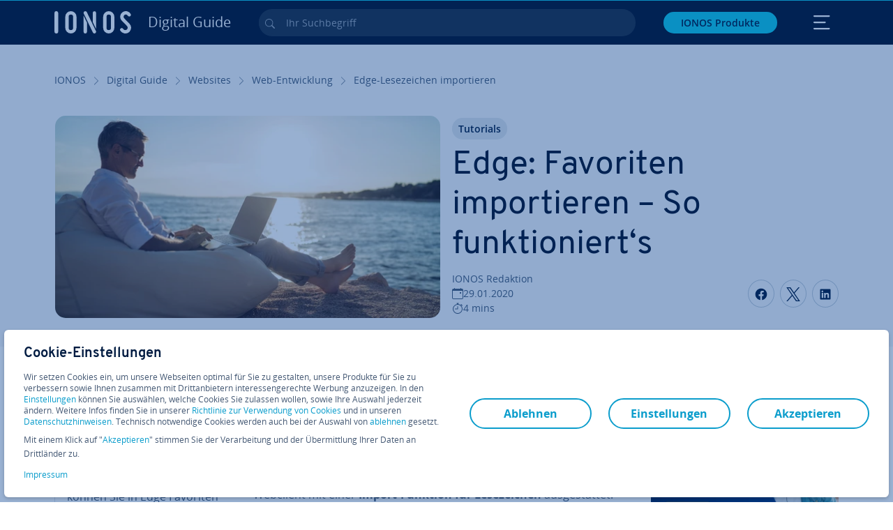

--- FILE ---
content_type: text/html; charset=utf-8
request_url: https://www.ionos.at/digitalguide/websites/web-entwicklung/edge-lesezeichen-importieren/
body_size: 30472
content:
<!DOCTYPE html>
<html lang="de-at" class="no-js">
<head> <meta charset="utf-8"><link class="preload" rel="preload" href="https://www.ionos.at/digitalguide/_assets/b76f27cb02ebc538ac6fbabcf1a88e7f/Fonts/Overpass/overpass-regular.1769077481.woff2" as="font" type="font/woff2" crossorigin="anonymous"><link class="preload" rel="preload" href="https://www.ionos.at/digitalguide/_assets/b76f27cb02ebc538ac6fbabcf1a88e7f/Fonts/OpenSans/opensans-regular.1769077481.woff2" as="font" type="font/woff2" crossorigin="anonymous"><link class="preload" rel="preload" href="https://www.ionos.at/digitalguide/_assets/b76f27cb02ebc538ac6fbabcf1a88e7f/Fonts/OpenSans/opensans-semibold.1769077481.woff2" as="font" type="font/woff2" crossorigin="anonymous"><link class="preload" rel="preload" href="https://www.ionos.at/digitalguide/_assets/b76f27cb02ebc538ac6fbabcf1a88e7f/Fonts/OpenSans/opensans-bold.1769077481.woff2" as="font" type="font/woff2" crossorigin="anonymous"><link class="preload" rel="preload" href="https://www.ionos.at/digitalguide/mirror/assets/consent/bundle.1769004001.js" as="script"><link as="style" href="https://www.ionos.at/digitalguide/_assets/b76f27cb02ebc538ac6fbabcf1a88e7f/Css/ionos/styles.bundled.1769077481.css" rel="preload"><link as="style" href="https://www.ionos.at/digitalguide/mirror/assets/consent/bundle.1758016159.css" rel="preload"><link rel="preload" class="preload" href="https://www.ionos.at/digitalguide/_assets/b76f27cb02ebc538ac6fbabcf1a88e7f/Images/icons-sprite.svg" as="image"><link as="image" href="https://www.ionos.at/digitalguide/fileadmin/_processed_/b/1/csm_edge-favoriten-t_1cd050b840.webp" imagesrcset="https://www.ionos.at/digitalguide/fileadmin/_processed_/b/1/csm_edge-favoriten-t_92ccf35bb7.webp 684w,https://www.ionos.at/digitalguide/fileadmin/_processed_/b/1/csm_edge-favoriten-t_c263300372.webp 644w,https://www.ionos.at/digitalguide/fileadmin/_processed_/b/1/csm_edge-favoriten-t_dc0afdbd6b.webp 554w,https://www.ionos.at/digitalguide/fileadmin/_processed_/b/1/csm_edge-favoriten-t_9d896af758.webp 464w,https://www.ionos.at/digitalguide/fileadmin/_processed_/b/1/csm_edge-favoriten-t_1cd050b840.webp 704w" imagesizes="(min-width: 1680px) 684px,(min-width: 1400px) 644px,(min-width: 1200px) 554px,(min-width: 922px) 464px,(min-width: 768px) 704px" rel="preload"><link rel="preconnect" href="https://6kudki.ionos.at/"><link rel="preconnect" href="https://cdn.ionos.at/"><link rel="preconnect" href="https://dpm.demdex.net/"><link rel="preconnect" href="https://1and1internetag.demdex.net/"><script src="https://cdn.ionos.at/guides/9c2134ba72b4/047afaab1ab6/launch-bffa846ee117.min.js" async nonce=""></script><!-- Guides Datalayer -->
<script id="guides_datalayer" nonce="">
(function() {
    var dataLayer = {"application":"T3.DG.AT","market":"AT","guide":"DG","context":"prod","shopname":"dg-at","internalPageName":"websites_web-entwicklung_edge-lesezeichen-importieren","land":"at","s_account":"iaglive","productIsCloud":false,"prop1":"websites_web-entwicklung_edge-lesezeichen-importieren","prop5":"dg-websites","prop6":"dg-at","prop7":"www.ionos.at","prop11":"New contract shop","prop16":"","prop17":"at","prop21":"","prop23":"","prop51":"","prop73":"iaglive","mcorgid":"AC42148954F5FEDA0A4C98BC@AdobeOrg","ns":"1und1internetag","eVar1":"digitalguide","eVar2":"websites_web-entwicklung_edge-lesezeichen-importieren","eVar6":"dg-websites","eVar7":"dg-at","eVar13":"New contract shop","eVar23":"","eVar24":"","eVar25":"","eVar45":"at","eVar72":"","eVar74":"","eVar79":"","eVar91":"","eVar97":"","eVar98":"","eVar99":"","eVar83":"de-AT"};

    function addToDataLayer(key, value) {
        if (typeof value === 'object' && value !== null) {
            dataLayer[key] = value;
        } else {
            dataLayer[key] = value.toString();
        }
    }

    function isValidJson(str) {
        try {
            JSON.parse(str);
            return true;
        } catch (e) {
            return false;
        }
    }

    const handler = {
        get: function(target, prop) {
            if (prop in target) {
                if (isValidJson(target[prop])) {
                    return JSON.parse(target[prop]);
                }
                return target[prop];
            } else if (prop in methods) {
                return methods[prop];
            }
            return null;
        }
    };

    const methods = {
        push: function(key, value) {
            if (typeof key === 'object') {
                for (var k in key) {
                    if (key.hasOwnProperty(k)) {
                        addToDataLayer(k, key[k]);
                    }
                }
            } else if (typeof key === 'string') {
                addToDataLayer(key, value);
            }
        },
        set: function(key, value) {
            if (typeof key === 'string') {
                addToDataLayer(key, value);
            }
        },
        get: function(key) {
            if (typeof key === 'string') {
                return dataLayer[key] || null;
            }
            return null;
        },
        getAll: function() {
            return { ...dataLayer };
        }
    };

    const proxy = new Proxy(dataLayer, handler);

    window.guidesDataLayer = proxy;
})();

    guidesDataLayer.push({'prop23': window.navigator.userAgent});
    var preparedUrlSearchParams = decodeURI(location.search.replace(/\?/g, "").replace(/&/g, "\",\"").replace(/=/g,"\":\""));
    var urlSearchParams = JSON.parse(preparedUrlSearchParams ? '{"' + preparedUrlSearchParams + '"}' : '{}');
    var utmSource = urlSearchParams.utm_source || '';
    var utmCampaign = urlSearchParams.utm_campaign || '';
    var utmTerm = urlSearchParams.utm_term || '';
    var utmMedium = urlSearchParams.utm_medium || '';
    var utmContent = urlSearchParams.utm_content || '';
    if (utmSource || utmCampaign) {
        guidesDataLayer.push({'eVar25': utmSource + '|' + utmCampaign});
    }
    if (utmTerm || utmMedium || utmContent) {
        guidesDataLayer.push({'eVar72': utmTerm + '|' + utmMedium + '|' + utmContent});
    }

    
</script>
<!-- Guides Datalayer -->
<!-- build by IONOS SE This website is powered by TYPO3 - inspiring people to share! TYPO3 is a free open source Content Management Framework initially created by Kasper Skaarhoj and licensed under GNU/GPL. TYPO3 is copyright 1998-2026 of Kasper Skaarhoj. Extensions are copyright of their respective owners. Information and contribution at https://typo3.org/
--> <title>Edge: Favoriten importieren | Anleitung und Tipps - IONOS AT</title>
<meta http-equiv="x-ua-compatible" content="IE=edge,chrome=1">
<meta name="generator" content="TYPO3 CMS">
<meta name="description" content="Wie bei anderen Browsern k&ouml;nnen Sie auch Ihre Edge-Favoriten via Import erweitern. Wie genau Sie in Edge Lesezeichen importieren, erfahren Sie hier.">
<meta name="viewport" content="width=device-width, height=device-height, initial-scale=1.0, maximum-scale=5.0">
<meta name="robots" content="index,follow">
<meta property="og:image" content="https://www.ionos.at/digitalguide/fileadmin/DigitalGuide/Teaser/edge-favoriten-t.jpg">
<meta property="og:image:url" content="https://www.ionos.at/digitalguide/fileadmin/DigitalGuide/Teaser/edge-favoriten-t.jpg">
<meta property="og:image:width" content="1200">
<meta property="og:image:height" content="630">
<meta property="og:description" content="Wie bei anderen Browsern k&ouml;nnen Sie auch Ihre Edge-Favoriten via Import erweitern. Wie genau Sie in Edge Lesezeichen importieren, erfahren Sie hier.">
<meta property="og:type" content="article">
<meta property="og:title" content="Edge: Favoriten importieren &ndash; So funktioniert&lsquo;s">
<meta property="og:site_name" content="IONOS Digital Guide">
<meta property="og:locale" content="de_AT">
<meta property="og:url" content="https://www.ionos.at/digitalguide/websites/web-entwicklung/edge-lesezeichen-importieren/">
<meta name="twitter:card" content="summary">
<meta name="meta-category" content="Digital Guide">
<meta name="apple-mobile-web-app-capable" content="no"> <link class="preload" href="https://www.ionos.at/digitalguide/_assets/b76f27cb02ebc538ac6fbabcf1a88e7f/Css/ionos/styles.bundled.1769077481.css" rel="stylesheet">
<link class="preload" href="https://www.ionos.at/digitalguide/mirror/assets/consent/bundle.1758016159.css" rel="stylesheet">
<style>
        
        @font-face {
        font-family:'Open Sans Regular';
        font-weight:400;
        font-display:swap;
        src:url('https://www.ionos.at/digitalguide/_assets/b76f27cb02ebc538ac6fbabcf1a88e7f/Fonts/OpenSans/opensans-regular.1769077481.woff2')format('woff2');
        unicode-range:U+0000-00FF,U+0131,U+0152-0153,U+02BB-02BC,U+02C6,U+02DA,U+02DC,U+2000-206F,U+2074,U+20AC,U+2122,U+2191,U+2193,U+2212,U+2215,U+FEFF,U+FFFD,U+2713,U+2714,U+2718,U+0308
        }
        @font-face {
        font-family:'Open Sans';
        font-weight:400;
        font-display:swap;
        src:url('https://www.ionos.at/digitalguide/_assets/b76f27cb02ebc538ac6fbabcf1a88e7f/Fonts/OpenSans/opensans-regular.1769077481.woff2')format('woff2');
        unicode-range:U+0000-00FF,U+0131,U+0152-0153,U+02BB-02BC,U+02C6,U+02DA,U+02DC,U+2000-206F,U+2074,U+20AC,U+2122,U+2191,U+2193,U+2212,U+2215,U+FEFF,U+FFFD,U+2713,U+2714,U+2718,U+0308
        }
        @font-face {
        font-family:'Open Sans Semi Bold';
        font-weight:600;
        font-display:swap;
        src:url('https://www.ionos.at/digitalguide/_assets/b76f27cb02ebc538ac6fbabcf1a88e7f/Fonts/OpenSans/opensans-semibold.1769077481.woff2')format('woff2');
        unicode-range:U+0000-00FF,U+0131,U+0152-0153,U+02BB-02BC,U+02C6,U+02DA,U+02DC,U+2000-206F,U+2074,U+20AC,U+2122,U+2191,U+2193,U+2212,U+2215,U+FEFF,U+FFFD,U+2713,U+2714,U+2718,U+0308
        }
        @font-face {
        font-family:'Open Sans';
        font-weight:600;
        font-display:swap;
        src:url('https://www.ionos.at/digitalguide/_assets/b76f27cb02ebc538ac6fbabcf1a88e7f/Fonts/OpenSans/opensans-semibold.1769077481.woff2')format('woff2');
        unicode-range:U+0000-00FF,U+0131,U+0152-0153,U+02BB-02BC,U+02C6,U+02DA,U+02DC,U+2000-206F,U+2074,U+20AC,U+2122,U+2191,U+2193,U+2212,U+2215,U+FEFF,U+FFFD,U+2713,U+2714,U+2718,U+0308
        }
        @font-face {
        font-family:'Open Sans Bold';
        font-weight:700;
        font-display:swap;
        src:url('https://www.ionos.at/digitalguide/_assets/b76f27cb02ebc538ac6fbabcf1a88e7f/Fonts/OpenSans/opensans-bold.1769077481.woff2')format('woff2');
        unicode-range:U+0000-00FF,U+0131,U+0152-0153,U+02BB-02BC,U+02C6,U+02DA,U+02DC,U+2000-206F,U+2074,U+20AC,U+2122,U+2191,U+2193,U+2212,U+2215,U+FEFF,U+FFFD,U+2713,U+2714,U+2718,U+0308
        }
        @font-face {
        font-family:'Open Sans';
        font-weight:700;
        font-display:swap;
        src:url('https://www.ionos.at/digitalguide/_assets/b76f27cb02ebc538ac6fbabcf1a88e7f/Fonts/OpenSans/opensans-bold.1769077481.woff2')format('woff2');
        unicode-range:U+0000-00FF,U+0131,U+0152-0153,U+02BB-02BC,U+02C6,U+02DA,U+02DC,U+2000-206F,U+2074,U+20AC,U+2122,U+2191,U+2193,U+2212,U+2215,U+FEFF,U+FFFD,U+2713,U+2714,U+2718,U+0308
        }

        
        @font-face {
        font-family:'Overpass Regular';
        font-weight:400;
        font-display:swap;
        src:url('https://www.ionos.at/digitalguide/_assets/b76f27cb02ebc538ac6fbabcf1a88e7f/Fonts/Overpass/overpass-regular.1769077481.woff2')format('woff2');
        unicode-range:U+0000-00FF,U+0131,U+0152-0153,U+02BB-02BC,U+02C6,U+02DA,U+02DC,U+2000-206F,U+2074,U+20AC,U+2122,U+2191,U+2193,U+2212,U+2215,U+FEFF,U+FFFD,U+2713,U+2714,U+2718,U+0308
        }
        @font-face {
        font-family:'Overpass';
        font-weight:400;
        font-display:swap;
        src:url('https://www.ionos.at/digitalguide/_assets/b76f27cb02ebc538ac6fbabcf1a88e7f/Fonts/Overpass/overpass-regular.1769077481.woff2')format('woff2');
        unicode-range:U+0000-00FF,U+0131,U+0152-0153,U+02BB-02BC,U+02C6,U+02DA,U+02DC,U+2000-206F,U+2074,U+20AC,U+2122,U+2191,U+2193,U+2212,U+2215,U+FEFF,U+FFFD,U+2713,U+2714,U+2718,U+0308
        }
        @font-face {
        font-family:'Overpass Semi Bold';
        font-weight:600;
        font-display:swap;
        src:url('https://www.ionos.at/digitalguide/_assets/b76f27cb02ebc538ac6fbabcf1a88e7f/Fonts/Overpass/overpass-semibold.1769077481.woff2')format('woff2');
        unicode-range:U+0000-00FF,U+0131,U+0152-0153,U+02BB-02BC,U+02C6,U+02DA,U+02DC,U+2000-206F,U+2074,U+20AC,U+2122,U+2191,U+2193,U+2212,U+2215,U+FEFF,U+FFFD,U+2713,U+2714,U+2718,U+0308
        }
        @font-face {
        font-family:'Overpass';
        font-weight:600;
        font-display:swap;
        src:url('https://www.ionos.at/digitalguide/_assets/b76f27cb02ebc538ac6fbabcf1a88e7f/Fonts/Overpass/overpass-semibold.1769077481.woff2')format('woff2');
        unicode-range:U+0000-00FF,U+0131,U+0152-0153,U+02BB-02BC,U+02C6,U+02DA,U+02DC,U+2000-206F,U+2074,U+20AC,U+2122,U+2191,U+2193,U+2212,U+2215,U+FEFF,U+FFFD,U+2713,U+2714,U+2718,U+0308
        }
        @font-face {
        font-family:'Overpass Bold';
        font-weight:700;
        font-display:swap;
        src:url('https://www.ionos.at/digitalguide/_assets/b76f27cb02ebc538ac6fbabcf1a88e7f/Fonts/Overpass/overpass-bold.1769077481.woff2')format('woff2');
        unicode-range:U+0000-00FF,U+0131,U+0152-0153,U+02BB-02BC,U+02C6,U+02DA,U+02DC,U+2000-206F,U+2074,U+20AC,U+2122,U+2191,U+2193,U+2212,U+2215,U+FEFF,U+FFFD,U+2713,U+2714,U+2718,U+0308
        }
        @font-face {
        font-family:'Overpass';
        font-weight:700;
        font-display:swap;
        src:url('https://www.ionos.at/digitalguide/_assets/b76f27cb02ebc538ac6fbabcf1a88e7f/Fonts/Overpass/overpass-bold.1769077481.woff2')format('woff2');
        unicode-range:U+0000-00FF,U+0131,U+0152-0153,U+02BB-02BC,U+02C6,U+02DA,U+02DC,U+2000-206F,U+2074,U+20AC,U+2122,U+2191,U+2193,U+2212,U+2215,U+FEFF,U+FFFD,U+2713,U+2714,U+2718,U+0308
        }
    </style> <script>/* src: https://github.com/taylorhakes/promise-polyfill */!function(e,t){"object"==typeof exports&&"undefined"!=typeof module?t():"function"==typeof define&&define.amd?define(t):t()}(0,function(){"use strict";function e(e){var t=this.constructor;return this.then(function(n){return t.resolve(e()).then(function(){return n})},function(n){return t.resolve(e()).then(function(){return t.reject(n)})})}function t(e){return new this(function(t,n){function r(e,n){if(n&&("object"==typeof n||"function"==typeof n)){var f=n.then;if("function"==typeof f)return void f.call(n,function(t){r(e,t)},function(n){o[e]={status:"rejected",reason:n},0==--i&&t(o)})}o[e]={status:"fulfilled",value:n},0==--i&&t(o)}if(!e||"undefined"==typeof e.length)return n(new TypeError(typeof e+" "+e+" is not iterable(cannot read property Symbol(Symbol.iterator))"));var o=Array.prototype.slice.call(e);if(0===o.length)return t([]);for(var i=o.length,f=0;o.length>f;f++)r(f,o[f])})}function n(e,t){this.name="AggregateError",this.errors=e,this.message=t||""}function r(e){var t=this;return new t(function(r,o){if(!e||"undefined"==typeof e.length)return o(new TypeError("Promise.any accepts an array"));var i=Array.prototype.slice.call(e);if(0===i.length)return o();for(var f=[],u=0;i.length>u;u++)try{t.resolve(i[u]).then(r)["catch"](function(e){f.push(e),f.length===i.length&&o(new n(f,"All promises were rejected"))})}catch(c){o(c)}})}function o(e){return!(!e||"undefined"==typeof e.length)}function i(){}function f(e){if(!(this instanceof f))throw new TypeError("Promises must be constructed via new");if("function"!=typeof e)throw new TypeError("not a function");this._state=0,this._handled=!1,this._value=undefined,this._deferreds=[],s(e,this)}function u(e,t){for(;3===e._state;)e=e._value;0!==e._state?(e._handled=!0,f._immediateFn(function(){var n=1===e._state?t.onFulfilled:t.onRejected;if(null!==n){var r;try{r=n(e._value)}catch(o){return void a(t.promise,o)}c(t.promise,r)}else(1===e._state?c:a)(t.promise,e._value)})):e._deferreds.push(t)}function c(e,t){try{if(t===e)throw new TypeError("A promise cannot be resolved with itself.");if(t&&("object"==typeof t||"function"==typeof t)){var n=t.then;if(t instanceof f)return e._state=3,e._value=t,void l(e);if("function"==typeof n)return void s(function(e,t){return function(){e.apply(t,arguments)}}(n,t),e)}e._state=1,e._value=t,l(e)}catch(r){a(e,r)}}function a(e,t){e._state=2,e._value=t,l(e)}function l(e){2===e._state&&0===e._deferreds.length&&f._immediateFn(function(){e._handled||f._unhandledRejectionFn(e._value)});for(var t=0,n=e._deferreds.length;n>t;t++)u(e,e._deferreds[t]);e._deferreds=null}function s(e,t){var n=!1;try{e(function(e){n||(n=!0,c(t,e))},function(e){n||(n=!0,a(t,e))})}catch(r){if(n)return;n=!0,a(t,r)}}n.prototype=Error.prototype;var d=setTimeout;f.prototype["catch"]=function(e){return this.then(null,e)},f.prototype.then=function(e,t){var n=new this.constructor(i);return u(this,new function(e,t,n){this.onFulfilled="function"==typeof e?e:null,this.onRejected="function"==typeof t?t:null,this.promise=n}(e,t,n)),n},f.prototype["finally"]=e,f.all=function(e){return new f(function(t,n){function r(e,o){try{if(o&&("object"==typeof o||"function"==typeof o)){var u=o.then;if("function"==typeof u)return void u.call(o,function(t){r(e,t)},n)}i[e]=o,0==--f&&t(i)}catch(c){n(c)}}if(!o(e))return n(new TypeError("Promise.all accepts an array"));var i=Array.prototype.slice.call(e);if(0===i.length)return t([]);for(var f=i.length,u=0;i.length>u;u++)r(u,i[u])})},f.any=r,f.allSettled=t,f.resolve=function(e){return e&&"object"==typeof e&&e.constructor===f?e:new f(function(t){t(e)})},f.reject=function(e){return new f(function(t,n){n(e)})},f.race=function(e){return new f(function(t,n){if(!o(e))return n(new TypeError("Promise.race accepts an array"));for(var r=0,i=e.length;i>r;r++)f.resolve(e[r]).then(t,n)})},f._immediateFn="function"==typeof setImmediate&&function(e){setImmediate(e)}||function(e){d(e,0)},f._unhandledRejectionFn=function(e){void 0!==console&&console&&console.warn("Possible Unhandled Promise Rejection:",e)};var p=function(){if("undefined"!=typeof self)return self;if("undefined"!=typeof window)return window;if("undefined"!=typeof global)return global;throw Error("unable to locate global object")}();"function"!=typeof p.Promise?p.Promise=f:(p.Promise.prototype["finally"]||(p.Promise.prototype["finally"]=e),p.Promise.allSettled||(p.Promise.allSettled=t),p.Promise.any||(p.Promise.any=r))});
</script>
<script>
    
            
            
            
            
            
            
            
        

window.promisedConsentScriptsBefore = window.promisedConsentScriptsBefore || [];
window.promisedConsentScriptsAfter = window.promisedConsentScriptsAfter || [];


// Define a whitelist of allowed URLs or domains
const allowedUrls = [
  /^https:\/\/(.*\.)?ionos\.(de|at|com|ca|co\.uk|mx|it|fr|es)$/,
  /^https:\/\/(.*\.)?uicdn\.net$/,
  /^https:\/\/(.*\.)?(youtube(-nocookie)?\.com|youtu\.be)$/,
  /^https:\/\/(.*\.)?server\.lan$/,
  /^https:\/\/(.*\.)?ddev\.site$/
];

// Function to validate the URL
function isValidUrl(url) {
  try {
    const parsedUrl = new URL(url);
    return allowedUrls.some(pattern => pattern.test(parsedUrl.origin));
  } catch (e) {
    console.error(url + ' is an invalid url');
    return false;
  }
}

// Function to load a script
function loadScript(url) {
  return new Promise((resolve, reject) => {
    if (!isValidUrl(url)) {
      return reject(new Error(`Forbidden url: ${url}`));
    }
    const script = document.createElement('script');
    script.src = url;
    script.async = true;
    script.onload = () => resolve(script);
    script.onerror = () => reject(new Error(`Failed to load script: ${url}`));
    document.head.appendChild(script);
  });
}

// Function to execute scripts or functions with specific data for each
function executeScripts(scriptsWithData) {
  return scriptsWithData.reduce((promise, { scriptOrFunction, data = {} }) => {
    return promise.then(() => {
      if (typeof scriptOrFunction === 'string') {
        if (typeof window[scriptOrFunction] === 'function') {
          return Promise.resolve(window[scriptOrFunction](data));
        } else {
          return loadScript(scriptOrFunction);
        }
      } else if (typeof scriptOrFunction === 'function') {
        return Promise.resolve(scriptOrFunction(data));
      }
    });
  }, Promise.resolve());
}

function loadPromisedConsentScripts({ consentUrl, consentType, before = [], after = [] }) {
  executeScripts(before)
    .then(() => {
      return new Promise((resolve) => {
        if (document.readyState === "loading") {
          document.addEventListener("DOMContentLoaded", () => resolve(loadScript(consentUrl)));
        } else {
          resolve(loadScript(consentUrl));
        }
      });
    })
    .then(() => {
      const consentLoaded = new CustomEvent('consentLoaded');
      if (typeof window.privacyConsent === 'undefined') {
        if (consentType === 'default') {
          window.privacyConsent = new window.PrivacyConsent({defaultConsent: {[window.PrivacyConsentEnum.TECHNICAL]: true, [window.PrivacyConsentEnum.MARKETING]: true, [window.PrivacyConsentEnum.STATISTICS]: true, [window.PrivacyConsentEnum.PARTNERSHIPS]: true}});
        } else if (consentType === 'whitelist') {
          window.privacyConsent = new window.PrivacyConsent({whitelist: true});
        } else {
          window.privacyConsent = new window.PrivacyConsent();
        }
        window.privacyConsent.initialize();
      }
      if (typeof window.privacyConsent !== 'undefined') {
        if (document.readyState === "loading") {
          document.addEventListener("DOMContentLoaded", function() {
            let consentBodyTag = document.querySelector('body');
            consentBodyTag.dataset.consentLoaded = 1;
          });
        } else {
          let consentBodyTag = document.querySelector('body');
          consentBodyTag.dataset.consentLoaded = 1;
        }
        window.privacyConsent.initialize();
        window.dispatchEvent(consentLoaded);
      }
    })
    .then(() => {
      if (typeof window.privacyConsent !== 'undefined') {
        return executeScripts(after);
      } else {
        throw new Error('window.privacyConsent is undefined (execute scripts)');
      }
    })
    .then(() => {
      if (typeof window.privacyConsent !== 'undefined') {
        window.privacyConsent.initialize();
      } else {
        throw new Error('window.privacyConsent is undefined (last initialize)');
      }
    })
    .catch(error => {
      console.error(error);
    });
}
window.loadPromisedConsentScripts = loadPromisedConsentScripts;




        
    


const salesChannelControllerIdentifier = 'salesChannelGuides';
const guidesDataLayerName = 'guidesDataLayer';

let getTld = function (dl = {}) {
  let host = (window.location.host);
  if (dl.hasOwnProperty('prop7') && dl.prop7) {
    host = dl.prop7;
  }
  let hostArray = host.split('.');
  let tld = hostArray[hostArray.length - 1];
  if (host.indexOf('.co.uk') !== -1) {
    tld = hostArray[hostArray.length - 2] + '.' + hostArray[hostArray.length - 1];
  }
  return (tld !== 'site' && tld !== 'lan') ? tld : 'de';
}

let getCookieDomain = function (dl = {}) {
  let host = (window.location.host);
  if (dl.hasOwnProperty('prop7') && dl.prop7) {
    host = dl.prop7;
  }
  var hostArray = host.split('.');
  if (hostArray[hostArray.length - 1] === 'uk') {
    return '.' + hostArray[hostArray.length - 3] + '.' + hostArray[hostArray.length - 2] + '.' + hostArray[hostArray.length - 1]
  }
  return '.' + hostArray[hostArray.length - 2] + '.' + hostArray[hostArray.length - 1];
}

let setCookie = function (cname, cvalue, tInSecs, dl = {}) {
  const d = new Date();
  d.setTime(d.getTime() + (tInSecs * 1000));
  let expires = 'expires='+ d.toUTCString();
  document.cookie = cname + '=' + cvalue + ';' + expires + ';path=/' + ';domain=' + getCookieDomain(dl);
}

let getParams = function () {
  var preparedUrlSearchParams = decodeURI(location.search.replace(/\?/g, "").replace(/&/g, "\",\"").replace(/=/g,"\":\""));
  return JSON.parse(preparedUrlSearchParams ? '{"' + preparedUrlSearchParams + '"}' : '{}');
}

let listCookies = function () {
  var theCookies = document.cookie.split(';');
  var returnCookies = [];
  var cookieKeyValuePair = {};
  var cookieString = '';
  for (var i = 0; i <= theCookies.length; i++) {
    if (typeof theCookies[i] !== 'undefined') {
      cookieString = theCookies[i].trim();
      cookieKeyValuePair = cookieString.match(/([^=]+?)[=\s](.*)/i);
      if (cookieKeyValuePair !== null && cookieKeyValuePair.length === 3) {
        returnCookies.push({
          'name': cookieKeyValuePair['1'],
          'value': cookieKeyValuePair['2']
        });
      }
    }
  }
  return returnCookies;
}

let getSalesChannelController = function(salesChannelControllerIdentifier, url) {
  if (sessionStorage.getItem(salesChannelControllerIdentifier)) {
    return data = JSON.parse(sessionStorage.getItem(salesChannelControllerIdentifier));
  } else {
    let salesChannelControllerApplicationArray = (typeof window.guidesDataLayer.application !== 'undefined') ? window.guidesDataLayer.application.split('.') : [];
    let salesChannelControllerOrigin = salesChannelControllerApplicationArray !== null && salesChannelControllerApplicationArray.length >= 3 ? salesChannelControllerApplicationArray[2] : 'DE';
    let salesChannelControllerPath = salesChannelControllerApplicationArray !== null && salesChannelControllerApplicationArray.length >= 2 && salesChannelControllerApplicationArray[1] === 'SG' ? '/startupguide/' : '/digitalguide/';
    let salesChannelControllerReferrer = document.referrer || '';
    let salesChannelController = {};
    salesChannelController.origin = salesChannelControllerOrigin === 'AT' ? 'DE' : salesChannelControllerOrigin;
    salesChannelController.path = salesChannelControllerPath;
    salesChannelController.cookies = {};
    salesChannelController.requestParameter = {};
    salesChannelController.referer = salesChannelControllerReferrer;
    salesChannelController.requestParameter = getParams();
    salesChannelController.cookies = listCookies();
    console.info('fetch SCC');
    return fetch(url, {
      cache: 'no-store',
      method: 'POST',
      mode: 'cors',
      headers: {
        'Accept': 'application/json',
        'Content-Type': 'application/json'
      },
      body: JSON.stringify(salesChannelController)
    })
      .then((response) => {
        console.info('fetch SCC done');
        return response.json();
      })
      .then((data) => {
        setSalesChannelController(salesChannelControllerIdentifier, data);
        return data;
      })
      .catch((error) => {
        console.info('missing data from salesChannelController');
        throw error;
      });
  }
}

let setSalesChannelController = function(salesChannelControllerIdentifier, data) {
  sessionStorage.setItem(salesChannelControllerIdentifier, JSON.stringify(data));
}

let processSalesChannelController = function(config) {
  let sCCId = config.salesChannelControllerIdentifier || salesChannelControllerIdentifier;
  try {
    if (sCCId && config.url) {
      setSalesChannelController(sCCId, getSalesChannelController(sCCId, config.url));
    }
  } catch (e) {
    console.error(e, 'we have a problem with the sales channel controller ' + sCCId)
  }

  let salesChannelControllerDataString = sessionStorage.getItem(sCCId) || '';
  if (salesChannelControllerDataString) {
    let salesChannelControllerData = JSON.parse(salesChannelControllerDataString);
    // @Todo: After successful testing, remove comment from following line
    // processActionsAndUpdateDl(salesChannelControllerData, guidesDataLayerName);
  }
}

function processActionsAndUpdateDl (data, dlName) {
  if (typeof data.actions !== 'undefined' && data.actions.length >= 1 && window[dlName] !== 'undefined') {
    for (var i = 0; i <= data.actions.length; i++) {
      if (typeof data.actions[i] !== 'undefined' && data.actions[i].hasOwnProperty('action') && data.actions[i].hasOwnProperty('actionAttributes')) {
        if (data.actions[i].action === 'ADD_COOKIE') {
          if (data.actions[i].actionAttributes['cookie.name'] && data.actions[i].actionAttributes['cookie.value'] && data.actions[i].actionAttributes['cookie.lifetime']) {
            var cookieName = data.actions[i].actionAttributes['cookie.name'];
            var cookieValue = data.actions[i].actionAttributes['cookie.value']
            var cookieLifeTime = data.actions[i].actionAttributes['cookie.lifetime']
            setCookie(
              cookieName,
              cookieValue,
              cookieLifeTime,
              data
            );
            if (cookieName === 'itc' && typeof cookieValue !== 'undefined') {
              window.sessionStorage.setItem(cookieName, cookieValue);
              window.sessionStorage.setItem('itc_guides_channel', cookieValue);
              window.localStorage.setItem(cookieName, cookieValue);
              window.localStorage.setItem('itc_guides_channel', cookieValue);
            }
          }
        }
        if (data.actions[i].action === 'ADD_ACTIONCODE') {
          if (data.actions[i].actionAttributes['actioncode.code']) {
            window[dlName].eVar23 = window[dlName].eVar23 || data.actions[i].actionAttributes['actioncode.code'];
            window[dlName].eVar74 = window[dlName].eVar23;
          }
        }
        if (data.actions[i].action === 'ADD_MEDIUMCODE') {
          if (data.actions[i].actionAttributes['mediumcode.code']) {
            window[dlName].eVar22 = data.actions[i].actionAttributes['mediumcode.code'] || window[dlName].eVar22;
            window[dlName].eVar24 = window[dlName].eVar24 || data.actions[i].actionAttributes['mediumcode.code'];
          }
        }
        if (data.actions[i].action === 'ADD_TRACKINGCODE_COMP') {
          var itcChannel = '';
          var itcProduct = '';
          var itcCampaign = '';

          if (data.actions[i].actionAttributes.channelcode) {
            window[dlName].eVar97 = window[dlName].eVar97 || data.actions[i].actionAttributes.channelcode;
            itcChannel = window[dlName].eVar97;
          }
          if (data.actions[i].actionAttributes.productcode) {
            window[dlName].eVar98 = window[dlName].eVar98 || data.actions[i].actionAttributes.productcode;
            itcProduct = window[dlName].eVar98;
          }
          if (data.actions[i].actionAttributes.campaigncode) {
            window[dlName].eVar99 = window[dlName].eVar99 || data.actions[i].actionAttributes.campaigncode;
            itcCampaign = window[dlName].eVar99;
          }

          var fullItcArray = [itcChannel, itcProduct, itcCampaign];
          console.info('fullItcArray:', fullItcArray);
          var fullItc = fullItcArray.join('-');
          window.sessionStorage.setItem('itc', fullItc);
          window.sessionStorage.setItem('itc_guides_channel', fullItc);
          window.localStorage.setItem('itc', fullItc);
          window.localStorage.setItem('itc_guides_channel', fullItc);
        }
      }
    }
  }
}
window.processSalesChannelController = processSalesChannelController;

window.promisedConsentScriptsBefore.push({
    scriptOrFunction: 'processSalesChannelController',
    data: {
        salesChannelControllerIdentifier: 'salesChannelGuidesPreview',
        url: 'https://shop-api.ionos.at/api/v1/saleschannel'
    }
});



let jentisFn = function () {
  const jentisConfig = new Map([
    ['de', {endpoint: 'https://6zqtim.ionos.de', project: 'ionos_de', jsFile: 'aljmf5.js'}],
    ['uk', {endpoint: 'https://xxwre7.ionos.co.uk', project: 'ionos_co_uk', jsFile: 'akbbdz.js'}],
    ['us', {endpoint: 'https://54ft7i.ionos.com', project: 'ionos_com', jsFile: '48gpcp.js'}],
    ['ca', {endpoint: 'https://nsupig.ionos.ca', project: 'ionos_ca', jsFile: 'j05pa0.js'}],
    ['fr', {endpoint: 'https://948si5.ionos.fr', project: 'ionos_fr', jsFile: 'b44g5k.js'}],
    ['es', {endpoint: 'https://v0v7kq.ionos.es', project: 'ionos_es', jsFile: 'bp6upp.js'}],
    ['it', {endpoint: 'https://kt8986.ionos.it', project: 'ionos_it', jsFile: 'td7zu1.js'}],
    ['mx', {endpoint: 'https://e5xnsj.ionos.mx', project: 'ionos_mx', jsFile: 'tvjenp.js'}],
    ['at', {endpoint: 'https://6kudki.ionos.at', project: 'ionos_at', jsFile: '9t1jfx.js'}],
  ]);

  let country = window.guidesDataLayer.market.toLowerCase();
  const jentisRuntimeConfig = jentisConfig.has(country) ? jentisConfig.get(country) : null;
  if (jentisRuntimeConfig === null) {
    throw new Error('Jentis runtime configuration not available!');
  }

  (function (sCDN, sCDNProject, sCDNWorkspace, sCDNVers) {
    if (
      window.localStorage !== null &&
      typeof window.localStorage === "object" &&
      typeof window.localStorage.getItem === "function" &&
      window.sessionStorage !== null &&
      typeof window.sessionStorage === "object" &&
      typeof window.sessionStorage.getItem === "function"
    ) {
      sCDNVers =
        window.sessionStorage.getItem("jts_preview_version") ||
        window.localStorage.getItem("jts_preview_version") ||
        sCDNVers;
    }
    window.jentis = window.jentis || {};
    window.jentis.config = window.jentis.config || {};
    window.jentis.config.frontend = window.jentis.config.frontend || {};
    window.jentis.config.frontend.cdnhost = sCDN + "/get/" + sCDNWorkspace + "/web/" + sCDNVers + "/";
    window.jentis.config.frontend.vers = sCDNVers;
    window.jentis.config.frontend.env = sCDNWorkspace;
    window.jentis.config.frontend.project = sCDNProject;
    window._jts = window._jts || [];
    var f = document.getElementsByTagName("script")[0];
    var j = document.createElement("script");
    j.async = true;
    j.src = window.jentis.config.frontend.cdnhost + jentisRuntimeConfig.jsFile;
    f.parentNode.insertBefore(j, f);
  })(jentisRuntimeConfig.endpoint, jentisRuntimeConfig.project, "live", "_");
  window?.ionos?.datalayer?.initConsent();
}

const jentisPageView = function () {
  const dataLayerNs = window.ionos.datalayer.pageview;
  dataLayerNs.applicationName = window.guidesDataLayer.shopname;
  dataLayerNs.subShopname = null;
  dataLayerNs.page = window.guidesDataLayer.prop1;
  dataLayerNs.productArea = window.guidesDataLayer.eVar1;
  dataLayerNs.section = window.guidesDataLayer.eVar6;
  dataLayerNs.isCloud = window.guidesDataLayer.productIsCloud;
  dataLayerNs.hashedIp = null;
  dataLayerNs.loginStatus = null;
  dataLayerNs.hashedCustomerId = null;
  window.dataLayerNs = dataLayerNs;

  sendData = () => {
    window?.ionos?.datalayer?.initConsent();
    window?.ionos?.datalayer?.pageview?.sendData();
  };

  window.privacyConsent.invoke(
    sendData,
    window.PrivacyConsentEnum.STATISTICS,
    window.privacyConsent,
    true,
  );

  window.privacyConsent.initialize();
  window?.ionos?.datalayer?.initConsent();
}

window.jentisFn = jentisFn;
window.jentisPageView = jentisPageView;

window.promisedConsentScriptsBefore.push({scriptOrFunction: 'jentisFn'});

window.promisedConsentScriptsAfter.push({scriptOrFunction: 'https://var.uicdn.net/shopsshort/ionos-datalayer/v1/ionos-datalayer.min.umd.js'});
window.promisedConsentScriptsAfter.push({scriptOrFunction: 'jentisPageView'});


function updateAllItcUrls() {
  (function() {
    // Helper: Get cookie value by name
    function getCookie(name) {
      const match = document.cookie.match(new RegExp('(^| )' + name + '=([^;]+)'));
      return match ? match[2] : null;
    }

    // Helper: Update itc param in a URL string
    function updateItcParam(url, cookieChannel) {
      try {
        const u = new URL(url);
        const itc = u.searchParams.get('itc');
        if (itc) {
          const parts = itc.split('-');
          if (cookieChannel && cookieChannel !== '') {
            parts[0] = cookieChannel;
            u.searchParams.set('itc', parts.join('-'));
            return u.toString();
          }
        }
      } catch (e) {}
      return url;
    }

    // Main logic
    const cookieItc = getCookie('itc');
    if (!cookieItc) return;
    const [cookieChannel] = cookieItc.split('-');
    if (!cookieChannel) return;

    // Regex: Find https:// URLs with itc param
    const urlRegex = /https:\/\/[^\s"'<>]+itc=[^&\s"'<>]+[^\s"'<>]*/g;

    // Update URLs in attributes
    document.querySelectorAll('*').forEach(node => {
      Array.from(node.attributes || []).forEach(attr => {
        if (attr.value && urlRegex.test(attr.value)) {
          node.setAttribute(attr.name, attr.value.replace(urlRegex, url => updateItcParam(url, cookieChannel)));
        }
      });
    });

    // Update URLs in text nodes
    function updateTextNodes(element) {
      element.childNodes.forEach(child => {
        if (child.nodeType === Node.TEXT_NODE && urlRegex.test(child.textContent)) {
          child.textContent = child.textContent.replace(urlRegex, url => updateItcParam(url, cookieChannel));
        } else if (child.nodeType === Node.ELEMENT_NODE) {
          updateTextNodes(child);
        }
      });
    }
    updateTextNodes(document.body);
  })();
}

window.promisedConsentScriptsAfter.push({
scriptOrFunction: 'updateAllItcUrls',
data: null
});






let hubspot = function () {
  let hubspotFn = function () {
    var n = document.createElement("script");
    n.setAttribute("id", 'hs-script-loader');
    n.async = true;
    n.defer = true;
    n.setAttribute("src", 'https://js-eu1.hs-scripts.com/8230984.js');
    window.document.body.appendChild(n);

    var m = document.createElement("script");
    m.setAttribute("id", 'hs-form-loader');
    m.async = true;
    m.defer = true;
    m.setAttribute("src", 'https://js-eu1.hsforms.net/forms/embed/v2.js');
    window.document.body.appendChild(m);
  };
  window.privacyConsent.invoke(
    hubspotFn,
    PrivacyConsentEnum.STATISTICS,
    window.privacyConsent,
    true
  );
  window.privacyConsent.initialize();
}
window.hubspot = hubspot;

window.promisedConsentScriptsAfter.push({scriptOrFunction: 'hubspot'});



function consentRelatedScriptsInsertAfter(newNode, existingNode) {
  existingNode.parentNode.insertBefore(newNode, existingNode.nextSibling);
}

let consentRelatedScripts = function() {
  var consentRelatedScriptsFn = document.querySelectorAll('script[type="text/plain"][data-consent]');
  console.info(consentRelatedScriptsFn);
  var consentedFunctions = [];
  consentRelatedScriptsFn.forEach(function (item) {
    var consentCategoryFromDataSet = item.dataset.consent || '';
    if (consentCategoryFromDataSet !== '') {
      var consentCategory = consentCategoryFromDataSet.toUpperCase();
      if (!(consentCategory in consentedFunctions)) {
        consentedFunctions[consentCategory] = [];
      }
      consentedFunctions[consentCategory].push(item);
    }
  })

  var activateConsentRelatedScripts = [];
  for (var consentCategory in consentedFunctions) {
    activateConsentRelatedScripts[consentCategory] = function() {
      consentedFunctions[consentCategory].forEach(function(item) {
        var newScriptContent = item.text;
        const newScript = document.createElement("script");
        newScript.text = newScriptContent;
        newScript.type = "text/javascript";
        newScript.dataset.consentGiven = true;
        consentRelatedScriptsInsertAfter(newScript, item);
      });
    };
    window.privacyConsent.invoke(
      activateConsentRelatedScripts[consentCategory],
      PrivacyConsentEnum[consentCategory],
      window.privacyConsent,
      false
    );
    window.privacyConsent.initialize();
  }
}
window.consentRelatedScripts = consentRelatedScripts;
window.consentRelatedScriptsInsertAfter = consentRelatedScriptsInsertAfter;

window.promisedConsentScriptsAfter.push({scriptOrFunction: 'consentRelatedScripts'});
window.promisedConsentScriptsBefore = window.promisedConsentScriptsBefore || [];
window.promisedConsentScriptsAfter = window.promisedConsentScriptsAfter || [];
loadPromisedConsentScripts({
    consentUrl: 'https://www.ionos.at/digitalguide/mirror/assets/consent/bundle.1769004001.js',
    consentType: '',
    before: window.promisedConsentScriptsBefore,
    after: window.promisedConsentScriptsAfter
});



</script>
<script>
"use strict";
if (typeof ready !== 'function') {
var ready=function(e){"loading"!==document.readyState?e():document.addEventListener?document.addEventListener("DOMContentLoaded",e):document.attachEvent("onreadystatechange",function(){"complete"===document.readyState&&e()})};
}
/** Polyfill for NodeList.forEach */
if ('NodeList' in window && !NodeList.prototype.forEach) {NodeList.prototype.forEach = function (callback, thisArg) {thisArg = thisArg || window;for (var i = 0; i < this.length; i++) callback.call(thisArg, this[i], i, this);};}
/** Polyfill for HTMLCollection.forEach */
if ('HTMLCollection' in window && !HTMLCollection.prototype.forEach) {HTMLCollection.prototype.forEach = function (callback, thisArg) {thisArg = thisArg || window;for (var i = 0; i < this.length; i++) callback.call(thisArg, this[i], i, this);};}
/** Array.prototype.includes() polyfill @author Chris Ferdinandi @license MIT */
if (!Array.prototype.includes) {Array.prototype.includes = function (search, start) {'use strict';if (search instanceof RegExp) throw TypeError('first argument must not be a RegExp');if (start === undefined) start = 0;return this.indexOf(search, start) !== -1;};}
/** Polyfill for Element.matches */
if (Element && !Element.prototype.matches) {Element.prototype.matches = Element.prototype.matchesSelector || Element.prototype.mozMatchesSelector || Element.prototype.msMatchesSelector || Element.prototype.oMatchesSelector || Element.prototype.webkitMatchesSelector;}
    </script> <link class="finalUrl" rel="shortcut icon" href="/favicon.ico" sizes="16x16 24x24 32x32 48x48 64x64 72x72 96x96" type="image/x-icon"><link class="finalUrl" rel="icon" type="image/png" href="/favicon-16x16.png" sizes="16x16"><link class="finalUrl" rel="icon" type="image/png" href="/favicon-24x24.png" sizes="24x24"><link class="finalUrl" rel="icon" type="image/png" href="/favicon-32x32.png" sizes="32x32"><link class="finalUrl" rel="icon" type="image/png" href="/favicon-48x48.png" sizes="48x48"><link class="finalUrl" rel="icon" type="image/png" href="/favicon-64x64.png" sizes="64x64"><link class="finalUrl" rel="icon" type="image/png" href="/favicon-72x72.png" sizes="72x72"><link class="finalUrl" rel="icon" type="image/png" href="/favicon-96x96.png" sizes="96x96"><link class="finalUrl" rel="icon" type="image/png" href="/favicon-256x256.png" sizes="256x256"><link class="finalUrl" rel="icon" href="/favicon.svg" sizes="any" type="image/svg+xml"><link class="finalUrl" rel="apple-touch-icon" type="image/png" href="/apple-touch-icon-180x180.png"><meta name="msapplication-TileColor" content="#0b2a63"><meta name="theme-color" content="#001b41"><link class="finalUrl" rel="manifest" href="/site.webmanifest"><link rel="preload" class="preload" href="https://www.ionos.at/digitalguide/_assets/b76f27cb02ebc538ac6fbabcf1a88e7f/Images/icons-sprite.svg" as="image"><meta name="apple-mobile-web-app-title" content="IONOS Digital Guide"> <link rel="canonical" href="https://www.ionos.at/digitalguide/websites/web-entwicklung/edge-lesezeichen-importieren/"> <link rel="alternate" hreflang="de" href="https://www.ionos.de/digitalguide/websites/web-entwicklung/edge-lesezeichen-importieren/">
<link rel="alternate" hreflang="de-DE" href="https://www.ionos.de/digitalguide/websites/web-entwicklung/edge-lesezeichen-importieren/">
<link rel="alternate" hreflang="en-CA" href="https://www.ionos.ca/digitalguide/websites/web-development/import-microsoft-edge-favorites/">
<link rel="alternate" hreflang="en-GB" href="https://www.ionos.co.uk/digitalguide/websites/web-development/import-microsoft-edge-favourites/">
<link rel="alternate" hreflang="en-US" href="https://www.ionos.com/digitalguide/websites/web-development/import-microsoft-edge-favorites/">
<link rel="alternate" hreflang="es" href="https://www.ionos.com/es-us/digitalguide/paginas-web/desarrollo-web/importar-tus-favoritos-a-edge/">
<link rel="alternate" hreflang="es-AR" href="https://www.ionos.com/es-us/digitalguide/paginas-web/desarrollo-web/importar-tus-favoritos-a-edge/">
<link rel="alternate" hreflang="es-ES" href="https://www.ionos.es/digitalguide/paginas-web/desarrollo-web/importar-tus-favoritos-a-edge/">
<link rel="alternate" hreflang="es-MX" href="https://www.ionos.mx/digitalguide/paginas-web/desarrollo-web/importar-tus-favoritos-a-edge/">
<link rel="alternate" hreflang="fr" href="https://www.ionos.fr/digitalguide/sites-internet/developpement-web/importer-des-favoris-dans-edge/">
<link rel="alternate" hreflang="fr-BE" href="https://www.ionos.fr/digitalguide/sites-internet/developpement-web/importer-des-favoris-dans-edge/">
<link rel="alternate" hreflang="it" href="https://www.ionos.it/digitalguide/siti-web/programmazione-del-sito-web/importare-preferiti-in-edge/">
<link rel="alternate" hreflang="x-default" href="https://www.ionos.com/digitalguide/websites/web-development/import-microsoft-edge-favorites/">
</head>
<body id="page-2448" class="position-relative page-2448" data-site="digitalguide" data-syslanguageuid="8" data-pageuid="2448" data-slug="/websites/web-entwicklung/edge-lesezeichen-importieren" data-lastupdated="2020-01-29" data-lang="de-AT" data-gat="0" data-owner="11" data-product="hosting-wordpress_web-hosting" data-ticketid=""> <a href="#main-content" class="skip-button visually-hidden-focusable btn btn-sm btn-link position-absolute" onclick="focusElement('main-content')" data-linkid="guides/digitalguide/de-at/page-2448/unknown/zum-hauptinhalt-springen">Zum Hauptinhalt springen</a><nav id="navigation-main" class="navbar brand-header-bg brand-header-color position-fixed fixed-top contain-style" data-bs-theme="dark" aria-label="Hauptmen&uuml;"><span class="scroll-indicator d-block fixed-top w-100"><span class="d-block brand-scroll-indicator-bg"></span></span><div class="container-fluid container-sm"><a class="navbar-brand navbar-logo mx-0 d-flex align-items-center link-internal" href="https://www.ionos.at/digitalguide/" data-linkid="guides/digitalguide/de-at/page-2448/int/navbar-logo/digital-guide" target="_top"><svg class="d-inline-block m-0 brand-logo brand-header-logo-color"><use href="https://www.ionos.at/digitalguide/_assets/b76f27cb02ebc538ac6fbabcf1a88e7f/Images/icons-sprite.svg#ionos-logo"></use></svg><span class="brand-entity d-inline-block m-0 ms-3 brand-header-logo-color lh-1">Digital Guide</span></a><form id="search-bar" class="search-form input-group input-group-sm w-auto mx-5 d-none d-lg-flex flex-fill" role="search" action="https://www.ionos.at/digitalguide/suche/" method="POST" autocomplete="off"><span class="input-group-text rounded-start-5 border-0 px-0 brand-header-search-bg"><button class="btn btn-sm brand-header-search-bg brand-header-muted-color" type="submit" id="navbar-search" data-linkid="guides/digitalguide/de-at/page-2448/unknown/navbar-search/ihr-suchbegriff"><svg width="16" height="16"><use href="https://www.ionos.at/digitalguide/_assets/b76f27cb02ebc538ac6fbabcf1a88e7f/Images/icons-sprite.svg#icon-search"></use></svg><span class="visually-hidden">Ihr Suchbegriff</span></button></span><input class="form-control rounded-end-5 border-0 ps-1 brand-header-search-bg brand-header-muted-color" type="text" name="search" onkeyup="javascript:localStorage.setItem('searchTerm', cleanupSearchString(this.value))" placeholder="Ihr Suchbegriff" autocomplete="off" aria-label="Ihr Suchbegriff" aria-describedby="navbar-search" spellcheck="false"></form><button class="btn btn-sm btn-cta px-3 ms-auto me-5 d-none d-sm-block" type="button" data-bs-toggle="offcanvas" data-bs-target="#navbar-products" aria-controls="navbar-products" aria-labelledby="navbar-products" data-linkid="guides/digitalguide/de-at/page-2448/unknown/ionos-produkte"> IONOS Produkte </button><div class="offcanvas offcanvas-top brand-header-bg brand-header-color" data-bs-hideresize="true" tabindex="-1" id="navbar-products" aria-labelledby="navbar-products"><div class="offcanvas-header"><span class="offcanvas-title h5 brand-header-color" id="offcanvas-label-navigation-products">IONOS Produkte</span><button type="button" class="btn-close brand-header-color navbar-toggler" data-bs-dismiss="offcanvas" aria-label="Close" data-linkid="guides/digitalguide/de-at/page-2448/unknown/navbar-products/navbar-toggler/close"><span class="visually-hidden">Close</span></button></div><div class="offcanvas-body pt-0 position-relative align-items-center"><ul class="nav" data-pid="3774"><li class="nav-item col-12 col-sm-6 col-lg-4 col-xxl-2 px-1 my-2"><span class="nav-link disabled brand-header-muted-color">Domain &amp; SSL</span><ul class="nav flex-column mt-2 pt-2 border-top brand-header-border-color"><li class="nav-item"><a href="https://www.ionos.at/domains/domain-registrieren" target="_top" class="nav-link link-internal" data-linkid="guides/digitalguide/de-at/page-2448/int-group/navbar-products/nav/nav/domain-kaufen">Domain kaufen</a></li><li class="nav-item"><a href="https://www.ionos.at/domains/domain-umzug" target="_top" class="nav-link link-internal" data-linkid="guides/digitalguide/de-at/page-2448/int-group/navbar-products/nav/nav/domain-umziehen">Domain umziehen</a></li><li class="nav-item"><a href="https://www.ionos.at/domains/de-domain" target="_top" class="nav-link link-internal" data-linkid="guides/digitalguide/de-at/page-2448/int-group/navbar-products/nav/nav/de-domain">.de-Domain</a></li><li class="nav-item"><a href="https://www.ionos.at/domains/kostenlose-domain" target="_top" class="nav-link link-internal" data-linkid="guides/digitalguide/de-at/page-2448/int-group/navbar-products/nav/nav/kostenlose-domain">Kostenlose Domain</a></li><li class="nav-item"><a href="https://www.ionos.at/domains/neue-domainendungen" target="_top" class="nav-link link-internal" data-linkid="guides/digitalguide/de-at/page-2448/int-group/navbar-products/nav/nav/neue-domainendungen">Neue Domainendungen</a></li><li class="nav-item"><a href="https://www.ionos.at/sicherheit/ssl-zertifikat" target="_top" class="nav-link link-internal" data-linkid="guides/digitalguide/de-at/page-2448/int-group/navbar-products/nav/nav/ssl-zertifikat-kaufen">SSL-Zertifikat kaufen</a></li><li class="nav-item"><a href="https://www.ionos.at/domains/domain-guard" target="_top" class="nav-link link-internal" data-linkid="guides/digitalguide/de-at/page-2448/int-group/navbar-products/nav/nav/domain-security">Domain Security</a></li></ul></li><li class="nav-item col-12 col-sm-6 col-lg-4 col-xxl-2 px-1 my-2"><span class="nav-link disabled brand-header-muted-color">Website &amp; Onlineshop</span><ul class="nav flex-column mt-2 pt-2 border-top brand-header-border-color"><li class="nav-item"><a href="https://www.ionos.at/websites/homepage-baukasten" target="_top" class="nav-link link-internal" data-linkid="guides/digitalguide/de-at/page-2448/int-group/navbar-products/nav/nav/homepage-baukasten">Homepage-Baukasten</a></li><li class="nav-item"><a href="https://www.ionos.at/websites/homepage-erstellen-lassen" target="_top" class="nav-link link-internal" data-linkid="guides/digitalguide/de-at/page-2448/int-group/navbar-products/nav/nav/website-erstellen-lassen">Website erstellen lassen</a></li><li class="nav-item"><a href="https://www.ionos.at/marketing/rankingcoach" target="_top" class="nav-link link-internal" data-linkid="guides/digitalguide/de-at/page-2448/int-group/navbar-products/nav/nav/suchmaschinenoptimierung">Suchmaschinenoptimierung</a></li><li class="nav-item"><a href="https://www.ionos.at/marketing/google-ads-management" target="_top" class="nav-link link-internal" data-linkid="guides/digitalguide/de-at/page-2448/int-group/navbar-products/nav/nav/google-ads-management-service">Google Ads Management Service</a></li><li class="nav-item"><a href="https://www.ionos.at/marketing/online-reputation-management" target="_top" class="nav-link link-internal" data-linkid="guides/digitalguide/de-at/page-2448/int-group/navbar-products/nav/nav/ki-reputationsmanagement">KI-Reputationsmanagement</a></li><li class="nav-item"><a href="https://www.ionos.at/websites/abmahnschutz" target="_top" class="nav-link link-internal" data-linkid="guides/digitalguide/de-at/page-2448/int-group/navbar-products/nav/nav/website-abmahnschutz">Website-Abmahnschutz</a></li><li class="nav-item"><a href="https://www.ionos.at/marketing/inbox-ads" target="_top" class="nav-link link-internal" data-linkid="guides/digitalguide/de-at/page-2448/int-group/navbar-products/nav/nav/inbox-ads">Inbox Ads</a></li><li class="nav-item"><a href="https://www.ionos.at/eshop-loesungen/onlineshop-erstellen" target="_top" class="nav-link link-internal" data-linkid="guides/digitalguide/de-at/page-2448/int-group/navbar-products/nav/nav/onlineshop-erstellen">Onlineshop erstellen</a></li><li class="nav-item"><a href="https://www.ionos.at/eshop-loesungen/ecommerce-plugin" target="_top" class="nav-link link-internal" data-linkid="guides/digitalguide/de-at/page-2448/int-group/navbar-products/nav/nav/e-commerce-plug-in">E-Commerce Plug-in</a></li><li class="nav-item"><a href="https://www.ionos.at/eshop-loesungen/social-buy-button" target="_top" class="nav-link link-internal" data-linkid="guides/digitalguide/de-at/page-2448/int-group/navbar-products/nav/nav/social-buy-button">Social Buy Button</a></li><li class="nav-item"><a href="https://www.ionos.at/eshop-loesungen/ipayment" target="_top" class="nav-link link-internal" data-linkid="guides/digitalguide/de-at/page-2448/int-group/navbar-products/nav/nav/ipayment">ipayment</a></li></ul></li><li class="nav-item col-12 col-sm-6 col-lg-4 col-xxl-2 px-1 my-2"><span class="nav-link disabled brand-header-muted-color">Hosting &amp; WordPress</span><ul class="nav flex-column mt-2 pt-2 border-top brand-header-border-color"><li class="nav-item"><a href="https://www.ionos.at/hosting/webhosting" target="_top" class="nav-link link-internal" data-linkid="guides/digitalguide/de-at/page-2448/int-group/navbar-products/nav/nav/webhosting">Webhosting</a></li><li class="nav-item"><a href="https://www.ionos.at/hosting/wordpress-hosting" target="_top" class="nav-link link-internal" data-linkid="guides/digitalguide/de-at/page-2448/int-group/navbar-products/nav/nav/hosting-fuer-wordpress">Hosting f&uuml;r WordPress</a></li><li class="nav-item"><a href="https://www.ionos.at/hosting/managed-wordpress" target="_top" class="nav-link link-internal" data-linkid="guides/digitalguide/de-at/page-2448/int-group/navbar-products/nav/nav/managed-hosting-fuer-wordpress">Managed Hosting f&uuml;r WordPress</a></li><li class="nav-item"><a href="https://www.ionos.at/eshop-loesungen/woocommerce-hosting" target="_top" class="nav-link link-internal" data-linkid="guides/digitalguide/de-at/page-2448/int-group/navbar-products/nav/nav/hosting-fuer-woocommerce">Hosting f&uuml;r WooCommerce</a></li><li class="nav-item"><a href="https://www.ionos.at/hosting/jamstack" target="_top" class="nav-link link-internal" data-linkid="guides/digitalguide/de-at/page-2448/int-group/navbar-products/nav/nav/jamstack-hosting">Jamstack Hosting</a></li><li class="nav-item"><a href="https://www.ionos.at/hosting/joomla-hosting" target="_top" class="nav-link link-internal" data-linkid="guides/digitalguide/de-at/page-2448/int-group/navbar-products/nav/nav/joomla-hosting">Joomla! Hosting</a></li><li class="nav-item"><a href="https://www.ionos.at/hosting/contao-hosting" target="_top" class="nav-link link-internal" data-linkid="guides/digitalguide/de-at/page-2448/int-group/navbar-products/nav/nav/contao-hosting">Contao Hosting</a></li><li class="nav-item"><a href="https://www.ionos.at/hosting/deploy-now" target="_top" class="nav-link link-internal" data-linkid="guides/digitalguide/de-at/page-2448/int-group/navbar-products/nav/nav/deploy-now">Deploy Now</a></li><li class="nav-item"><a href="https://www.ionos.at/server/vps" target="_top" class="nav-link link-internal" data-linkid="guides/digitalguide/de-at/page-2448/int-group/navbar-products/nav/nav/vps-hosting">VPS Hosting</a></li><li class="nav-item"><a href="https://www.ionos.at/hosting/windows-hosting" target="_top" class="nav-link link-internal" data-linkid="guides/digitalguide/de-at/page-2448/int-group/navbar-products/nav/nav/aspnet-hosting">ASP.NET Hosting</a></li></ul></li><li class="nav-item col-12 col-sm-6 col-lg-4 col-xxl-2 px-1 my-2"><span class="nav-link disabled brand-header-muted-color">E-Mail &amp; Office</span><ul class="nav flex-column mt-2 pt-2 border-top brand-header-border-color"><li class="nav-item"><a href="https://www.ionos.at/office-loesungen/eigene-email-adresse" target="_top" class="nav-link link-internal" data-linkid="guides/digitalguide/de-at/page-2448/int-group/navbar-products/nav/nav/eigene-e-mail-adresse">Eigene E-Mail-Adresse</a></li><li class="nav-item"><a href="https://www.ionos.at/marketing/email-marketing" target="_top" class="nav-link link-internal" data-linkid="guides/digitalguide/de-at/page-2448/int-group/navbar-products/nav/nav/e-mail-marketing-tool">E-Mail-Marketing-Tool</a></li><li class="nav-item"><a href="https://www.ionos.at/office-loesungen/email-archivierung" target="_top" class="nav-link link-internal" data-linkid="guides/digitalguide/de-at/page-2448/int-group/navbar-products/nav/nav/e-mail-archivierung">E-Mail-Archivierung</a></li><li class="nav-item"><a href="https://www.ionos.at/office-loesungen/microsoft-exchange" target="_top" class="nav-link link-internal" data-linkid="guides/digitalguide/de-at/page-2448/int-group/navbar-products/nav/nav/hosted-microsoft-exchange">Hosted Microsoft Exchange</a></li><li class="nav-item"><a href="https://www.ionos.at/office-loesungen/microsoft-office" target="_top" class="nav-link link-internal" data-linkid="guides/digitalguide/de-at/page-2448/int-group/navbar-products/nav/nav/microsoft-365-business">Microsoft 365 Business</a></li><li class="nav-item"><a href="https://www.ionos.at/office-loesungen/google-workspace" target="_top" class="nav-link link-internal" data-linkid="guides/digitalguide/de-at/page-2448/int-group/navbar-products/nav/nav/google-workspace">Google Workspace</a></li><li class="nav-item"><a href="https://www.ionos.at/office-loesungen/nextcloud-workspace" target="_top" class="nav-link link-internal" data-linkid="guides/digitalguide/de-at/page-2448/int-group/navbar-products/nav/nav/nextcloud-workspace">Nextcloud Workspace</a></li><li class="nav-item"><a href="https://www.ionos.at/office-loesungen/ki-assistenten" target="_top" class="nav-link link-internal" data-linkid="guides/digitalguide/de-at/page-2448/int-group/navbar-products/nav/nav/ki-assistent">KI-Assistent</a></li><li class="nav-item"><a href="https://www.ionos.at/office-loesungen/hidrive-cloud-speicher" target="_top" class="nav-link link-internal" data-linkid="guides/digitalguide/de-at/page-2448/int-group/navbar-products/nav/nav/hidrive-cloud-speicher">HiDrive Cloud-Speicher</a></li><li class="nav-item"><a href="https://www.ionos.at/office-loesungen/hidrive-share" target="_top" class="nav-link link-internal" data-linkid="guides/digitalguide/de-at/page-2448/int-group/navbar-products/nav/nav/hidrive-share">HiDrive Share</a></li><li class="nav-item"><a href="https://www.ionos.at/office-loesungen/managed-nextcloud-hosting" target="_top" class="nav-link link-internal" data-linkid="guides/digitalguide/de-at/page-2448/int-group/navbar-products/nav/nav/managed-nextcloud">Managed Nextcloud</a></li><li class="nav-item"><a href="https://www.ionos.at/office-loesungen/mydefender" target="_top" class="nav-link link-internal" data-linkid="guides/digitalguide/de-at/page-2448/int-group/navbar-products/nav/nav/mydefender">MyDefender</a></li></ul></li><li class="nav-item col-12 col-sm-6 col-lg-4 col-xxl-2 px-1 my-2"><span class="nav-link disabled brand-header-muted-color">Cloud &amp; Server</span><ul class="nav flex-column mt-2 pt-2 border-top brand-header-border-color"><li class="nav-item"><a href="https://www.ionos.at/server/bare-metal-server" target="_top" class="nav-link link-internal" data-linkid="guides/digitalguide/de-at/page-2448/int-group/navbar-products/nav/nav/bare-metal-server">Bare Metal Server</a></li><li class="nav-item"><a href="https://www.ionos.at/cloud/cloud-server" target="_top" class="nav-link link-internal" data-linkid="guides/digitalguide/de-at/page-2448/int-group/navbar-products/nav/nav/cloud-server">Cloud Server</a></li><li class="nav-item"><a href="https://www.ionos.at/cloud/cloud-backup" target="_top" class="nav-link link-internal" data-linkid="guides/digitalguide/de-at/page-2448/int-group/navbar-products/nav/nav/cloud-backup">Cloud Backup</a></li><li class="nav-item"><a href="https://www.ionos.at/server/dedicated-server" target="_top" class="nav-link link-internal" data-linkid="guides/digitalguide/de-at/page-2448/int-group/navbar-products/nav/nav/dedicated-server">Dedicated Server</a></li><li class="nav-item"><a href="https://www.ionos.at/server/free-vps" target="_top" class="nav-link link-internal" data-linkid="guides/digitalguide/de-at/page-2448/int-group/navbar-products/nav/nav/free-vps">Free VPS</a></li><li class="nav-item"><a href="https://cloud.ionos.at" target="_top" class="nav-link link-internal" data-linkid="guides/digitalguide/de-at/page-2448/int-group/navbar-products/nav/nav/ionos-cloud">IONOS Cloud</a></li><li class="nav-item"><a href="https://cloud.ionos.at/managed/kubernetes" target="_top" class="nav-link link-internal" data-linkid="guides/digitalguide/de-at/page-2448/int-group/navbar-products/nav/nav/managed-kubernetes-hosting">Managed Kubernetes Hosting</a></li><li class="nav-item"><a href="https://cloud.ionos.at/storage/object-storage" target="_top" class="nav-link link-internal" data-linkid="guides/digitalguide/de-at/page-2448/int-group/navbar-products/nav/nav/object-storage">Object Storage</a></li><li class="nav-item"><a href="https://www.ionos.at/server/root-server" target="_top" class="nav-link link-internal" data-linkid="guides/digitalguide/de-at/page-2448/int-group/navbar-products/nav/nav/root-server-mieten">Root Server mieten</a></li><li class="nav-item"><a href="https://www.ionos.at/server/server-mieten" target="_top" class="nav-link link-internal" data-linkid="guides/digitalguide/de-at/page-2448/int-group/navbar-products/nav/nav/server-mieten">Server mieten</a></li><li class="nav-item"><a href="https://www.ionos.at/server/windows-vps" target="_top" class="nav-link link-internal" data-linkid="guides/digitalguide/de-at/page-2448/int-group/navbar-products/nav/nav/vps-windows">VPS Windows</a></li><li class="nav-item"><a href="https://www.ionos.at/server/vps" target="_top" class="nav-link link-internal" data-linkid="guides/digitalguide/de-at/page-2448/int-group/navbar-products/nav/nav/vserver-vps">vServer (VPS)</a></li></ul></li><li class="nav-item col-12 col-sm-6 col-lg-4 col-xxl-2 px-1 my-2"><span class="nav-link disabled brand-header-muted-color">Tools</span><ul class="nav flex-column mt-2 pt-2 border-top brand-header-border-color"><li class="nav-item"><a href="https://www.ionos.at/tools/impressum-generator" target="_top" class="nav-link link-internal" data-linkid="guides/digitalguide/de-at/page-2448/int-group/navbar-products/nav/nav/impressum-generator">Impressum-Generator</a></li><li class="nav-item"><a href="https://www.ionos.at/tools/firmennamen-generator" target="_top" class="nav-link link-internal" data-linkid="guides/digitalguide/de-at/page-2448/int-group/navbar-products/nav/nav/firmennamen-generator">Firmennamen-Generator</a></li><li class="nav-item"><a href="https://www.ionos.at/ki-domain-namen-generator" target="_top" class="nav-link link-internal" data-linkid="guides/digitalguide/de-at/page-2448/int-group/navbar-products/nav/nav/ki-domain-namen-generator">KI-Domain-Namen-Generator</a></li><li class="nav-item"><a href="https://www.ionos.at/tools/logo-erstellen" target="_top" class="nav-link link-internal" data-linkid="guides/digitalguide/de-at/page-2448/int-group/navbar-products/nav/nav/logo-erstellen">Logo erstellen</a></li><li class="nav-item"><a href="https://www.ionos.at/tools/favicon-generator" target="_top" class="nav-link link-internal" data-linkid="guides/digitalguide/de-at/page-2448/int-group/navbar-products/nav/nav/favicon-generator">Favicon-Generator</a></li><li class="nav-item"><a href="https://www.ionos.at/tools/whois-domainabfrage" target="_top" class="nav-link link-internal" data-linkid="guides/digitalguide/de-at/page-2448/int-group/navbar-products/nav/nav/whois-domain-abfrage">Whois Domain Abfrage</a></li><li class="nav-item"><a href="https://www.ionos.at/tools/website-check" target="_top" class="nav-link link-internal" data-linkid="guides/digitalguide/de-at/page-2448/int-group/navbar-products/nav/nav/website-check">Website Check</a></li><li class="nav-item"><a href="https://www.ionos.at/tools/seo-check" target="_top" class="nav-link link-internal" data-linkid="guides/digitalguide/de-at/page-2448/int-group/navbar-products/nav/nav/seo-check">SEO Check</a></li><li class="nav-item"><a href="https://www.ionos.at/tools/ssl-check" target="_top" class="nav-link link-internal" data-linkid="guides/digitalguide/de-at/page-2448/int-group/navbar-products/nav/nav/ssl-check">SSL Check</a></li><li class="nav-item"><a href="https://www.ionos.at/tools/ip-adresse" target="_top" class="nav-link link-internal" data-linkid="guides/digitalguide/de-at/page-2448/int-group/navbar-products/nav/nav/wie-ist-meine-ip">Wie ist meine IP?</a></li></ul></li></ul></div></div><button class="navbar-toggler border-0 collapsed" type="button" data-bs-toggle="offcanvas" data-bs-target="#navbar-main" aria-controls="navbar-main" aria-labelledby="navbar-main" data-linkid="guides/digitalguide/de-at/page-2448/unknown/navbar-toggler"><span class="navbar-toggler-icon"></span></button><div class="offcanvas offcanvas-top brand-header-bg brand-header-color" data-bs-hideresize="true" tabindex="-1" id="navbar-main" aria-labelledby="navbar-main"><div class="offcanvas-header"><span class="offcanvas-title h5 brand-header-color" id="offcanvas-label-navigation-main">Hauptmen&uuml;</span><button type="button" class="btn-close brand-header-color navbar-toggler" data-bs-dismiss="offcanvas" aria-label="Close" data-linkid="guides/digitalguide/de-at/page-2448/unknown/navbar-main/navbar-toggler/close"><span class="visually-hidden">Close</span></button></div><div class="offcanvas-body pt-0 position-relative align-items-center"><div class="row"><div class="col-12 col-sm-6 align-self-center order-1 px-3 py-1"><form id="search-navigation" class="search-form input-group input-group-sm w-auto" role="search" action="https://www.ionos.at/digitalguide/suche/" method="POST" autocomplete="off"><span class="input-group-text rounded-start-5 border-0 px-0 brand-header-search-bg"><button class="btn btn-sm brand-header-search-bg brand-header-muted-color" type="submit" id="offcanvas-search" data-linkid="guides/digitalguide/de-at/page-2448/unknown/navbar-main/ihr-suchbegriff"><svg width="16" height="16"><use href="https://www.ionos.at/digitalguide/_assets/b76f27cb02ebc538ac6fbabcf1a88e7f/Images/icons-sprite.svg#icon-search"></use></svg><span class="visually-hidden">Ihr Suchbegriff</span></button></span><input class="form-control rounded-end-5 border-0 ps-1 brand-header-search-bg brand-header-muted-color" type="text" name="search" onkeyup="javascript:localStorage.setItem('searchTerm', cleanupSearchString(this.value))" placeholder="Ihr Suchbegriff" autocomplete="off" aria-label="Ihr Suchbegriff" aria-describedby="navbar-search" spellcheck="false"></form></div><div class="col-12 col-sm-6 align-self-center order-3 order-sm-2 px-3"><button class="btn btn-sm btn-cta px-3" type="button" data-bs-toggle="offcanvas" data-bs-target="#navbar-products" aria-controls="navbar-products" aria-labelledby="navbar-products" data-linkid="guides/digitalguide/de-at/page-2448/unknown/navbar-main/ionos-produkte">IONOS Produkte</button></div><div class="col-12 order-2 order-sm-3"><ul class="nav"><li class="nav-item col-12 col-sm-6 col-lg-4 col-xxl-2 px-1 my-2"><a href="https://www.ionos.at/digitalguide/websites/" target="_top" title="Websites" class="nav-link active link-internal" data-linkid="guides/digitalguide/de-at/page-2448/int/navbar-main/nav/websites">Websites</a><ul class="nav flex-column mt-2 pt-2 border-top brand-header-border-color"><li class="nav-item"><a href="https://www.ionos.at/digitalguide/websites/webseiten-erstellen/" target="_top" title="Webseiten erstellen" class="nav-link link-internal" data-linkid="guides/digitalguide/de-at/page-2448/int/navbar-main/nav/nav/webseiten-erstellen">Webseiten erstellen</a></li><li class="nav-item"><a href="https://www.ionos.at/digitalguide/websites/webdesign/" target="_top" title="Webdesign" class="nav-link link-internal" data-linkid="guides/digitalguide/de-at/page-2448/int/navbar-main/nav/nav/webdesign">Webdesign</a></li><li class="nav-item"><a href="https://www.ionos.at/digitalguide/websites/web-entwicklung/" target="_top" title="Web-Entwicklung" class="nav-link active link-internal" data-linkid="guides/digitalguide/de-at/page-2448/int/navbar-main/nav/nav/web-entwicklung">Web-Entwicklung</a></li><li class="nav-item"><a href="https://www.ionos.at/digitalguide/websites/online-recht/" target="_top" title="Online-Recht" class="nav-link link-internal" data-linkid="guides/digitalguide/de-at/page-2448/int/navbar-main/nav/nav/online-recht">Online-Recht</a></li></ul></li><li class="nav-item col-12 col-sm-6 col-lg-4 col-xxl-2 px-1 my-2"><a href="https://www.ionos.at/digitalguide/hosting/" target="_top" title="Hosting" class="nav-link link-internal" data-linkid="guides/digitalguide/de-at/page-2448/int/navbar-main/nav/hosting">Hosting</a><ul class="nav flex-column mt-2 pt-2 border-top brand-header-border-color"><li class="nav-item"><a href="https://www.ionos.at/digitalguide/hosting/cms/" target="_top" title="CMS" class="nav-link link-internal" data-linkid="guides/digitalguide/de-at/page-2448/int/navbar-main/nav/nav/cms">CMS</a></li><li class="nav-item"><a href="https://www.ionos.at/digitalguide/hosting/blogs/" target="_top" title="Blogs" class="nav-link link-internal" data-linkid="guides/digitalguide/de-at/page-2448/int/navbar-main/nav/nav/blogs">Blogs</a></li><li class="nav-item"><a href="https://www.ionos.at/digitalguide/hosting/hosting-technik/" target="_top" title="Hosting-Technik" class="nav-link link-internal" data-linkid="guides/digitalguide/de-at/page-2448/int/navbar-main/nav/nav/hosting-technik">Hosting-Technik</a></li></ul></li><li class="nav-item col-12 col-sm-6 col-lg-4 col-xxl-2 px-1 my-2"><a href="https://www.ionos.at/digitalguide/server/" target="_top" title="Server" class="nav-link link-internal" data-linkid="guides/digitalguide/de-at/page-2448/int/navbar-main/nav/server">Server</a><ul class="nav flex-column mt-2 pt-2 border-top brand-header-border-color"><li class="nav-item"><a href="https://www.ionos.at/digitalguide/server/knowhow/" target="_top" title="KnowHow" class="nav-link link-internal" data-linkid="guides/digitalguide/de-at/page-2448/int/navbar-main/nav/nav/knowhow">KnowHow</a></li><li class="nav-item"><a href="https://www.ionos.at/digitalguide/server/konfiguration/" target="_top" title="Konfiguration" class="nav-link link-internal" data-linkid="guides/digitalguide/de-at/page-2448/int/navbar-main/nav/nav/konfiguration">Konfiguration</a></li><li class="nav-item"><a href="https://www.ionos.at/digitalguide/server/sicherheit/" target="_top" title="Sicherheit" class="nav-link link-internal" data-linkid="guides/digitalguide/de-at/page-2448/int/navbar-main/nav/nav/sicherheit">Sicherheit</a></li><li class="nav-item"><a href="https://www.ionos.at/digitalguide/server/tools/" target="_top" title="Tools" class="nav-link link-internal" data-linkid="guides/digitalguide/de-at/page-2448/int/navbar-main/nav/nav/tools">Tools</a></li></ul></li><li class="nav-item col-12 col-sm-6 col-lg-4 col-xxl-2 px-1 my-2"><a href="https://www.ionos.at/digitalguide/domains/" target="_top" title="Domains" class="nav-link link-internal" data-linkid="guides/digitalguide/de-at/page-2448/int/navbar-main/nav/domains">Domains</a><ul class="nav flex-column mt-2 pt-2 border-top brand-header-border-color"><li class="nav-item"><a href="https://www.ionos.at/digitalguide/domains/domainendungen/" target="_top" title="Domainendungen" class="nav-link link-internal" data-linkid="guides/digitalguide/de-at/page-2448/int/navbar-main/nav/nav/domainendungen">Domainendungen</a></li><li class="nav-item"><a href="https://www.ionos.at/digitalguide/domains/domainverwaltung/" target="_top" title="Domainverwaltung" class="nav-link link-internal" data-linkid="guides/digitalguide/de-at/page-2448/int/navbar-main/nav/nav/domainverwaltung">Domainverwaltung</a></li><li class="nav-item"><a href="https://www.ionos.at/digitalguide/domains/domain-news/" target="_top" title="Domain-News" class="nav-link link-internal" data-linkid="guides/digitalguide/de-at/page-2448/int/navbar-main/nav/nav/domain-news">Domain-News</a></li><li class="nav-item"><a href="https://www.ionos.at/digitalguide/domains/domaintipps/" target="_top" title="Domaintipps" class="nav-link link-internal" data-linkid="guides/digitalguide/de-at/page-2448/int/navbar-main/nav/nav/domaintipps">Domaintipps</a></li></ul></li><li class="nav-item col-12 col-sm-6 col-lg-4 col-xxl-2 px-1 my-2"><a href="https://www.ionos.at/digitalguide/online-marketing/" target="_top" title="Online Marketing" class="nav-link link-internal" data-linkid="guides/digitalguide/de-at/page-2448/int/navbar-main/nav/online-marketing">Online Marketing</a><ul class="nav flex-column mt-2 pt-2 border-top brand-header-border-color"><li class="nav-item"><a href="https://www.ionos.at/digitalguide/online-marketing/verkaufen-im-internet/" target="_top" title="Verkaufen im Internet" class="nav-link link-internal" data-linkid="guides/digitalguide/de-at/page-2448/int/navbar-main/nav/nav/verkaufen-im-internet">Verkaufen im Internet</a></li><li class="nav-item"><a href="https://www.ionos.at/digitalguide/online-marketing/suchmaschinenmarketing/" target="_top" title="Suchmaschinenmarketing" class="nav-link link-internal" data-linkid="guides/digitalguide/de-at/page-2448/int/navbar-main/nav/nav/suchmaschinenmarketing">Suchmaschinenmarketing</a></li><li class="nav-item"><a href="https://www.ionos.at/digitalguide/online-marketing/social-media/" target="_top" title="Social Media" class="nav-link link-internal" data-linkid="guides/digitalguide/de-at/page-2448/int/navbar-main/nav/nav/social-media">Social Media</a></li><li class="nav-item"><a href="https://www.ionos.at/digitalguide/online-marketing/web-analyse/" target="_top" title="Web-Analyse" class="nav-link link-internal" data-linkid="guides/digitalguide/de-at/page-2448/int/navbar-main/nav/nav/web-analyse">Web-Analyse</a></li></ul></li><li class="nav-item col-12 col-sm-6 col-lg-4 col-xxl-2 px-1 my-2"><a href="https://www.ionos.at/digitalguide/e-mail/" target="_top" title="E-Mail" class="nav-link link-internal" data-linkid="guides/digitalguide/de-at/page-2448/int/navbar-main/nav/e-mail">E-Mail</a><ul class="nav flex-column mt-2 pt-2 border-top brand-header-border-color"><li class="nav-item"><a href="https://www.ionos.at/digitalguide/e-mail/e-mail-marketing/" target="_top" title="E-Mail Marketing" class="nav-link link-internal" data-linkid="guides/digitalguide/de-at/page-2448/int/navbar-main/nav/nav/e-mail-marketing">E-Mail Marketing</a></li><li class="nav-item"><a href="https://www.ionos.at/digitalguide/e-mail/e-mail-sicherheit/" target="_top" title="E-Mail Sicherheit" class="nav-link link-internal" data-linkid="guides/digitalguide/de-at/page-2448/int/navbar-main/nav/nav/e-mail-sicherheit">E-Mail Sicherheit</a></li><li class="nav-item"><a href="https://www.ionos.at/digitalguide/e-mail/e-mail-technik/" target="_top" title="E-Mail Technik" class="nav-link link-internal" data-linkid="guides/digitalguide/de-at/page-2448/int/navbar-main/nav/nav/e-mail-technik">E-Mail Technik</a></li></ul></li><li class="nav-item col-12 col-sm-6 col-lg-4 col-xxl-2 px-1 my-2"><a href="https://www.ionos.at/digitalguide/tipps/" target="_top" title="Tipps" class="nav-link link-internal" data-linkid="guides/digitalguide/de-at/page-2448/int/navbar-main/nav/tipps">Tipps</a><ul class="nav flex-column mt-2 pt-2 border-top brand-header-border-color"><li class="nav-item"><a href="https://www.ionos.at/digitalguide/tipps/ki/" target="_top" title="KI" class="nav-link link-internal" data-linkid="guides/digitalguide/de-at/page-2448/int/navbar-main/nav/nav/ki">KI</a></li><li class="nav-item"><a href="https://www.ionos.at/digitalguide/tipps/wordpress/" target="_top" title="WordPress" class="nav-link link-internal" data-linkid="guides/digitalguide/de-at/page-2448/int/navbar-main/nav/nav/wordpress">WordPress</a></li></ul></li></ul></div></div></div></div></div></nav><div class="modal fade exit-intent-ionos" id="exitIntent" data-bs-backdrop="static" tabindex="-1" aria-label="exit-intent-header" aria-modal="true" role="dialog" data-guides-info="MyWebsite_Offer_Fallback_ExitIntent_DE"><div class="modal-dialog modal-dialog-centered images-only"><div class="modal-content mx-auto rounded-4 bg-transparent"><div class="modal-body p-0 d-flex justify-content-center align-items-center rounded-4 position-relative"><div class="exit-intent-area-stage col-12 mx-auto d-none d-md-flex p-0 m-0 stage-image-desktop"><img src="https://www.ionos.at/digitalguide/fileadmin/_processed_/7/6/csm_DE_offer_Fallback_MyWebsite_1200x628_716b20fceb.webp" width="1200" height="628" srcset="https://www.ionos.at/digitalguide/fileadmin/_processed_/7/6/csm_DE_offer_Fallback_MyWebsite_1200x628_1005cdce59.webp 750w,https://www.ionos.at/digitalguide/fileadmin/_processed_/7/6/csm_DE_offer_Fallback_MyWebsite_1200x628_4ace52bc4c.webp 644w,https://www.ionos.at/digitalguide/fileadmin/_processed_/7/6/csm_DE_offer_Fallback_MyWebsite_1200x628_7b5f582b64.webp 554w,https://www.ionos.at/digitalguide/fileadmin/_processed_/7/6/csm_DE_offer_Fallback_MyWebsite_1200x628_2cce63482d.webp 944w,https://www.ionos.at/digitalguide/fileadmin/_processed_/7/6/csm_DE_offer_Fallback_MyWebsite_1200x628_5ce939b3a3.webp 704w,https://www.ionos.at/digitalguide/fileadmin/_processed_/7/6/csm_DE_offer_Fallback_MyWebsite_1200x628_dd027c22fb.webp 524w,https://www.ionos.at/digitalguide/fileadmin/_processed_/7/6/csm_DE_offer_Fallback_MyWebsite_1200x628_382c78c592.webp 396w,https://www.ionos.at/digitalguide/fileadmin/_processed_/7/6/csm_DE_offer_Fallback_MyWebsite_1200x628_f071c195bf.webp 304w" sizes="(min-width: 1680px) 750px,(min-width: 1400px) 644px,(min-width: 1200px) 554px,(min-width: 992px) 944px,(min-width: 768px) 704px,(min-width: 576px) 524px,(min-width: 412px) 396px,(min-width: 320px) 304px,100vw" title="" alt="Bild: DE_offer_Fallback_MyWebsite_1200x628.jpg" loading="lazy" decoding="async" class="img-fluid d-block mx-auto img-format-landscape mw-100 m-0 rounded-4"></div><div class="exit-intent-area-stage col-12 mx-auto d-flex d-md-none p-0 m-0 stage-image-mobile"><img src="https://www.ionos.at/digitalguide/fileadmin/_processed_/0/6/csm_DE_offer_Fallback_MyWebsite__960x1200_3e230b9fce.webp" width="960" height="1200" srcset="https://www.ionos.at/digitalguide/fileadmin/_processed_/0/6/csm_DE_offer_Fallback_MyWebsite__960x1200_75bcf15a18.webp 750w,https://www.ionos.at/digitalguide/fileadmin/_processed_/0/6/csm_DE_offer_Fallback_MyWebsite__960x1200_3e6cc08572.webp 644w,https://www.ionos.at/digitalguide/fileadmin/_processed_/0/6/csm_DE_offer_Fallback_MyWebsite__960x1200_b47d6a98db.webp 554w,https://www.ionos.at/digitalguide/fileadmin/_processed_/0/6/csm_DE_offer_Fallback_MyWebsite__960x1200_15042940ea.webp 944w,https://www.ionos.at/digitalguide/fileadmin/_processed_/0/6/csm_DE_offer_Fallback_MyWebsite__960x1200_7385d41b36.webp 704w,https://www.ionos.at/digitalguide/fileadmin/_processed_/0/6/csm_DE_offer_Fallback_MyWebsite__960x1200_5b8c58ad03.webp 524w,https://www.ionos.at/digitalguide/fileadmin/_processed_/0/6/csm_DE_offer_Fallback_MyWebsite__960x1200_f926cdff6a.webp 396w,https://www.ionos.at/digitalguide/fileadmin/_processed_/0/6/csm_DE_offer_Fallback_MyWebsite__960x1200_1f54a5cf5f.webp 304w" sizes="(min-width: 1680px) 750px,(min-width: 1400px) 644px,(min-width: 1200px) 554px,(min-width: 992px) 944px,(min-width: 768px) 704px,(min-width: 576px) 524px,(min-width: 412px) 396px,(min-width: 320px) 304px,100vw" title="" alt="Bild: DE_offer_Fallback_MyWebsite__960x1200.jpg" loading="lazy" decoding="async" class="img-fluid d-block mx-auto img-format-portrait mw-50 mw-100 m-0 rounded-4"></div><button type="submit" class="stretched-link btn btn-link border-0 m-0 p-0 rounded-4 link-internal" onclick="window.open('https://www.ionos.at/websites/homepage-baukasten','_top')" title="Pakete &amp; Preise ansehen" data-linkid="guides/digitalguide/de-at/page-2448/int-group/mywebsite-offer-fallback-exitintent-de/pakete-preise-ansehen"><span class="visually-hidden">Pakete &amp; Preise ansehen</span></button><button type="button" class="btn-close position-absolute top-0 end-0 me-2 mt-2" data-bs-dismiss="modal" aria-label="Close" data-linkid="guides/digitalguide/de-at/page-2448/unknown/mywebsite-offer-fallback-exitintent-de/close"><span class="visually-hidden">Close</span></button></div></div></div></div> <script type="application/ld+json">{"@context":"https://schema.org","@type":"Organization","brand":"IONOS","url":"https://www.ionos.at/digitalguide/","logo":"https://www.ionos.at/digitalguide/_assets/b76f27cb02ebc538ac6fbabcf1a88e7f/Images/ionos_logo.svg","@id":"https://www.ionos.at/digitalguide/"}</script>
<script type="application/ld+json">{"@context":"https://schema.org","@type":"Article","url":"https://www.ionos.at/digitalguide/websites/web-entwicklung/edge-lesezeichen-importieren/","sourceOrganization":{"@id":"https://www.ionos.at/digitalguide/"},"publisher":{"@id":"https://www.ionos.at/digitalguide/"},"image":"https://www.ionos.at/digitalguide/fileadmin/DigitalGuide/Teaser/edge-favoriten-t.jpg","author":{"@id":"https://www.ionos.at/digitalguide/"},"datePublished":"2020-01-29T09:24:09+00:00","timeRequired":"PT4M","headline":"Edge: Favoriten importieren | Anleitung und Tipps","description":"Wie bei anderen Browsern k&ouml;nnen Sie auch Ihre Edge-Favoriten via Import erweitern. Wie genau Sie in Edge Lesezeichen importieren, erfahren Sie hier.","mainEntityOfPage":"https://www.ionos.at/digitalguide/websites/web-entwicklung/edge-lesezeichen-importieren/","inLanguage":"de-AT","encoding":"utf-8","encodingFormat":"text/html","provider":{"@id":"https://www.ionos.at/digitalguide/"},"@id":"https://www.ionos.at/digitalguide/websites/web-entwicklung/edge-lesezeichen-importieren/"}</script>
<script type="application/ld+json">{"@context":"https://schema.org","@type":"BreadcrumbList","itemListElement":[{"@type":"ListItem","position":1,"name":"IONOS","item":"https://www.ionos.at/digitalguide/","@id":"https://www.ionos.at/digitalguide/"},{"@type":"ListItem","position":2,"name":"Digital Guide","item":"https://www.ionos.at/digitalguide/","@id":"https://www.ionos.at/digitalguide/"},{"@type":"ListItem","position":3,"name":"Websites","item":"https://www.ionos.at/digitalguide/websites/","@id":"https://www.ionos.at/digitalguide/websites/"},{"@type":"ListItem","position":4,"name":"Web-Entwicklung","item":"https://www.ionos.at/digitalguide/websites/web-entwicklung/","@id":"https://www.ionos.at/digitalguide/websites/web-entwicklung/"},{"@type":"ListItem","position":5,"name":"Edge-Lesezeichen importieren","item":"https://www.ionos.at/digitalguide/websites/web-entwicklung/edge-lesezeichen-importieren/","@id":"https://www.ionos.at/digitalguide/websites/web-entwicklung/edge-lesezeichen-importieren/"}]}</script> <article> <div class="brand-article-header-big-bg"> <nav id="breadcrumb" aria-label="breadcrumb" class="d-none d-md-flex pt-2 pt-lg-5 container-fluid container-sm contain-style"> <ol class="breadcrumb m-0"> <li class="breadcrumb-item m-0 p-0"><a class="text-decoration-none link-internal" href="https://www.ionos.at" title="IONOS" data-linkid="guides/digitalguide/de-at/page-2448/int/breadcrumb-item/ionos" target="_top">IONOS</a></li> <li class="breadcrumb-item m-0 p-0"><svg width="16" height="16" class="mx-1 brand-breadcrumb-icon-color"><use href="https://www.ionos.at/digitalguide/_assets/b76f27cb02ebc538ac6fbabcf1a88e7f/Images/icons-sprite.svg#icon-breadcrumb-divider"></use></svg><a class="text-decoration-none link-internal" title="Digital Guide" href="https://www.ionos.at/digitalguide/" data-linkid="guides/digitalguide/de-at/page-2448/int/breadcrumb-item/digital-guide" target="_top">Digital Guide</a></li> <li class="breadcrumb-item m-0 p-0"><svg width="16" height="16" class="mx-1 brand-breadcrumb-icon-color"><use href="https://www.ionos.at/digitalguide/_assets/b76f27cb02ebc538ac6fbabcf1a88e7f/Images/icons-sprite.svg#icon-breadcrumb-divider"></use></svg><a class="text-decoration-none link-internal" title="Websites" href="https://www.ionos.at/digitalguide/websites/" data-linkid="guides/digitalguide/de-at/page-2448/int/breadcrumb-item/websites" target="_top">Websites</a></li> <li class="breadcrumb-item m-0 p-0"><svg width="16" height="16" class="mx-1 brand-breadcrumb-icon-color"><use href="https://www.ionos.at/digitalguide/_assets/b76f27cb02ebc538ac6fbabcf1a88e7f/Images/icons-sprite.svg#icon-breadcrumb-divider"></use></svg><a class="text-decoration-none link-internal" title="Web-Entwicklung" href="https://www.ionos.at/digitalguide/websites/web-entwicklung/" data-linkid="guides/digitalguide/de-at/page-2448/int/breadcrumb-item/web-entwicklung" target="_top">Web-Entwicklung</a></li> <li class="breadcrumb-item active m-0 p-0" aria-current="page"><svg width="16" height="16" class="mx-1 brand-breadcrumb-icon-color"><use href="https://www.ionos.at/digitalguide/_assets/b76f27cb02ebc538ac6fbabcf1a88e7f/Images/icons-sprite.svg#icon-breadcrumb-divider"></use></svg>Edge-Lesezeichen importieren</li> </ol> </nav> <div class="container-fluid container-sm py-2 pb-md-5 py-lg-5 contain-style position-relative overflow-hidden"> <div class="row contain-style gap-2"> <div class="col d-flex flex-column contain-style gap-2 justify-content-around order-lg-last"> <h1 class="m-0 order-lg-2">Edge: Favoriten importieren &ndash; So funktioniert&lsquo;s</h1> <ul class="meta-and-share nav flex-row justify-content-between align-items-center my-0 gap-2 order-lg-last contain-style"><li class="my-0 d-flex flex-nowrap align-items-center position-relative"><span class="d-block fs-sm"><span class="d-block"><span class="d-block">IONOS Redaktion</span></span><span class="d-flex fs-sm align-items-center gap-1"><svg width="16" height="16"><use href="https://www.ionos.at/digitalguide/_assets/b76f27cb02ebc538ac6fbabcf1a88e7f/Images/icons-sprite.svg#icon-calendar-event"></use></svg><time datetime="2020-01-29">29.01.2020</time></span><span class="time-to-read d-flex fs-sm align-items-center gap-1"><svg width="16" height="16"><use href="https://www.ionos.at/digitalguide/_assets/b76f27cb02ebc538ac6fbabcf1a88e7f/Images/icons-sprite.svg#icon-stopwatch"></use></svg><span>4&nbsp;mins</span></span></span></li><li class="my-0"><ul class="nav flex-row"><li><a target="_blank" title="Auf Facebook teilen" href="https://www.facebook.com/sharer/sharer.php?u=https://www.ionos.at/digitalguide/websites/web-entwicklung/edge-lesezeichen-importieren/" class="btn btn-lg btn-skeleton p-1 rounded-circle lh-1 facebook link-external" data-linkid="guides/digitalguide/de-at/page-2448/ext/nav/nav/facebook/auf-facebook-teilen" rel="noopener noreferrer"><svg width="16" height="16"><use href="https://www.ionos.at/digitalguide/_assets/b76f27cb02ebc538ac6fbabcf1a88e7f/Images/icons-sprite.svg#facebook-logo"></use></svg><span class="visually-hidden">Auf Facebook teilen</span></a></li><li class="mx-1"><a target="_blank" title="Auf Twitter teilen" href="https://twitter.com/intent/tweet?source=https://www.ionos.at/digitalguide/websites/web-entwicklung/edge-lesezeichen-importieren/&amp;text=Edge-Lesezeichen%20importieren&amp;hashtags=DigitalGuide&amp;url=https://www.ionos.at/digitalguide/websites/web-entwicklung/edge-lesezeichen-importieren/" class="btn btn-lg btn-skeleton p-1 rounded-circle lh-1 twitter-x link-external" data-linkid="guides/digitalguide/de-at/page-2448/ext/nav/nav/twitter-x/auf-twitter-teilen" rel="noopener noreferrer"><svg width="16" height="16"><use href="https://www.ionos.at/digitalguide/_assets/b76f27cb02ebc538ac6fbabcf1a88e7f/Images/icons-sprite.svg#twitter-logo"></use></svg><span class="visually-hidden">Auf Twitter teilen</span></a></li><li><a target="_blank" title="Auf LinkedIn teilen" href="https://www.linkedin.com/shareArticle?mini=true&amp;url=https://www.ionos.at/digitalguide/websites/web-entwicklung/edge-lesezeichen-importieren/" class="btn btn-lg btn-skeleton p-1 rounded-circle lh-1 linkedin link-external" data-linkid="guides/digitalguide/de-at/page-2448/ext/nav/nav/linkedin/auf-linkedin-teilen" rel="noopener noreferrer"><svg width="16" height="16"><use href="https://www.ionos.at/digitalguide/_assets/b76f27cb02ebc538ac6fbabcf1a88e7f/Images/icons-sprite.svg#linkedin-logo"></use></svg><span class="visually-hidden">Auf LinkedIn teilen</span></a></li></ul></li></ul> <aside class="tags d-none order-lg-first d-lg-flex flex-wrap gap-2 align-items-center contain-style" role="region"> <ul class="nav d-flex flex-wrap gap-2 z-1"><li><a class="btn btn-sm btn-default z-1 link-internal" href="https://www.ionos.at/digitalguide/tags/tutorials/" data-linkid="guides/digitalguide/de-at/page-2448/int/tags/nav/tutorials" target="_top">Tutorials</a></li></ul> </aside> </div> <div class="col-12 col-lg-6 d-none d-md-block mt-2 mt-lg-0" style="display: none"> <figure class="image position-relative overflow-hidden align-center visual-img contain-style my-0 w-100 h-100"> <picture><source media="(min-width: 1680px)" srcset="https://www.ionos.at/digitalguide/fileadmin/_processed_/b/1/csm_edge-favoriten-t_92ccf35bb7.webp"><source media="(min-width: 1400px)" srcset="https://www.ionos.at/digitalguide/fileadmin/_processed_/b/1/csm_edge-favoriten-t_c263300372.webp"><source media="(min-width: 1200px)" srcset="https://www.ionos.at/digitalguide/fileadmin/_processed_/b/1/csm_edge-favoriten-t_dc0afdbd6b.webp"><source media="(min-width: 922px)" srcset="https://www.ionos.at/digitalguide/fileadmin/_processed_/b/1/csm_edge-favoriten-t_9d896af758.webp"><source media="(min-width: 768px)" srcset="https://www.ionos.at/digitalguide/fileadmin/_processed_/b/1/csm_edge-favoriten-t_1cd050b840.webp"><img src="[data-uri]" width="1200" height="630" title="Edge: Favoriten importieren – So funktioniert‘s" alt="Bild: Edge: Favoriten importieren – So funktioniert‘s" loading="eager" decoding="sync" class="img-fluid d-block mx-auto img-format-landscape w-100 h-100 object-fit-cover rounded-4 border border-1 border-brand-gray-100"></picture> </figure> </div> </div> </div> </div> <div class="container-fluid container-sm"> <div class="row py-2 py-lg-5 contain-style position-relative gap-4 flex-xl-nowrap"> <div id="articleinfo" class="col-12 col-xl contain-style order-1 position-relative d-flex flex-column gap-4"> <div class="sticky-xl-top"><!-- TOC start --><div id="toc" class="accordion"><div class="accordion-item bg-xl-transparent rounded-xl-0"><div class="h3 accordion-header" id="navigationTocCollapseHeading"><button class="accordion-button collapsed d-xl-block pe-xl-none px-xl-0 bg-xl-transparent border-radius-0" type="button" data-bs-toggle="collapse" data-bs-target="#navigationTocCollapse" aria-expanded="false" aria-controls="navigationTocCollapse" data-linkid="guides/digitalguide/de-at/page-2448/unknown/inhaltsverzeichnis"><svg class="d-inline-block me-1" width="20" height="20"><use href="https://www.ionos.at/digitalguide/_assets/b76f27cb02ebc538ac6fbabcf1a88e7f/Images/icons-sprite.svg#icon-list-ul"></use></svg> Inhaltsverzeichnis </button></div><div id="navigationTocCollapse" class="accordion-collapse collapse d-xl-block" aria-labelledby="navigationTocCollapseHeading"><div class="accordion-body px-xl-0"><nav id="navigationToc" class="max-vh-75 overflow-y-auto" aria-label="table of contents"><ul class="nav"><li class="nav-item w-100"><a class="nav-link toc-item-link text-break" href="#c214715" id="toc-link-214715" data-linkid="guides/digitalguide/de-at/page-2448/unknown/nav/toc-item-link/edge-lesezeichen-importieren-kurzanleitung-inkl-shortcut">Edge-Lesezeichen importieren: Kurzanleitung (inkl. Shortcut)</a></li><li class="nav-item w-100"><a class="nav-link toc-item-link text-break" href="#c214717" id="toc-link-214717" data-linkid="guides/digitalguide/de-at/page-2448/unknown/nav/toc-item-link/schritt-fuer-schritt-tutorial-so-koennen-sie-in-edge-favoriten-importieren">Schritt-f&uuml;r-Schritt-Tutorial: So k&ouml;nnen Sie in Edge Favoriten importieren</a></li></ul></nav></div></div></div></div><!-- TOC end --></div> </div> <section class="content hl-active col-12 col-xl-6 col-xxxl-7 contain-style order-2 position-relative overflow-hidden mw-xl-content-area" id="main-content" tabindex="0" role="main" aria-label="Hauptinhalt"> <div id="c214713" class="textmedia" data-ctype="textmedia" data-guides-info="2448-0-214713" tabindex="0"> <div class="text-row ce-textpic ce-center ce-above"> <div class="ce-bodytext"> <p><strong>Windows 10</strong> bringt Microsoft-Nutzern eine Menge &Auml;nderungen sowie neue Features und Programme. Neben der neuen virtuellen Sprachassistentin Cortana geh&ouml;rt dazu unter anderem auch der Browser Edge &ndash; seines Zeichens offizieller Nachfolger des weltbekannten, aber nicht mehr aktiv weiterentwickelten Internet Explorers.</p>
<p>Um den Umstieg zu erleichtern, hat Microsoft auch seinen neuen Webclient mit einer <strong>Import-Funktion f&uuml;r Lesezeichen</strong> ausgestattet. Diese erm&ouml;glicht Ihnen, gespeicherte Favoriten einzubinden und zu nutzen &ndash; egal, ob Sie zuvor den Internet Explorer oder Alternativen wie Chrome oder Firefox verwendet haben. Wie genau Sie in Edge Favoriten importieren, erfahren Sie in diesem Artikel.</p> </div> </div> </div> <div id="c214715" class="textmedia" data-ctype="textmedia" data-guides-info="Edge-Lesezeichen importieren: Kurzanleitung (inkl. Shortcut)" tabindex="0"> <h2> Edge-Lesezeichen importieren: Kurzanleitung (inkl. Shortcut) </h2> <div class="text-row ce-textpic ce-center ce-above"> <div class="ce-bodytext"> <p>Anders als die Export-Funktion bietet Edge die Import-Funktion f&uuml;r Lesezeichen bereits seit der offiziellen Ver&ouml;ffentlichung im Jahr 2015. Das <strong>Einbinden von Favoriten</strong> aus anderen Browsern bzw. aus Edge-Installationen auf anderen Ger&auml;ten funktioniert daher mit jeder Edge-Version, die Sie auf Ihrem System installiert haben &ndash; lediglich die Namen einiger Schaltfl&auml;chen unterscheiden sich leicht voneinander.</p>
<p>Der <strong>schnellste Weg f&uuml;r den Edge-Favoriten-Import</strong> sieht folgenderma&szlig;en aus:</p><ol> <li>Starten Sie Edge.</li> <li>&Ouml;ffnen Sie das &bdquo;Favoriten&ldquo;-Men&uuml;, indem Sie auf das <strong>Stern-Icon</strong> (mit drei waagerechten Strichen) dr&uuml;cken oder die Tastenkombination <strong>[Strg] </strong>+ <strong>[i] </strong>verwenden.</li> <li>Wechseln Sie mit einem Klick auf das Zahnrad-Symbol in das Men&uuml; &bdquo;<strong>Einstellungen</strong>&ldquo;.</li> <li>Dr&uuml;cken Sie in der Rubrik &bdquo;Favoriten und andere Informationen importieren&ldquo; auf die Schaltfl&auml;che &bdquo;<strong>Importieren oder Exportieren</strong>&ldquo; bzw. &ndash; bei &auml;lteren Versionen &ndash; auf &bdquo;<strong>Aus anderem Browser importieren</strong>&ldquo;.</li> <li>Markieren Sie den Browser, dessen Lesezeichen Sie in Edge importieren m&ouml;chten und klicken Sie anschlie&szlig;end auf &bdquo;<strong>Importieren</strong>&ldquo;.</li> <li>Alternativ k&ouml;nnen Sie auch auf &bdquo;<strong>Import aus Datei</strong>&ldquo; klicken und den Speicherort eines zuvor exportierten HTML-Lesezeichen-Dokuments angeben und dieses via &bdquo;<strong>&Ouml;ffnen</strong>&ldquo; einbinden.</li> </ol> </div> </div> </div> <div id="c214716" class="textmedia my-4 position-relative d-flex flex-column rounded-4 p-3 border brand-box-alt-bg brand-box-alt-border-color brand-box-alt-color" data-ctype="textmedia" data-guides-info="Tipp" tabindex="0"> <div class="h3 has-icon"><svg width="16" height="16"><use href="https://www.ionos.at/digitalguide/_assets/b76f27cb02ebc538ac6fbabcf1a88e7f/Images/icons-sprite.svg#icon-lightbulb"></use></svg> Tipp </div> <div class="ce-textpic ce-center ce-above"> <div class="ce-bodytext"> <p>N&auml;here Informationen dazu, wie sich Ihre <strong>Favoriten aus Edge sichern</strong> lassen, finden Sie in unserem ausf&uuml;hrlichen Ratgeber &uuml;ber den <a href="https://www.ionos.at/digitalguide/websites/web-entwicklung/edge-lesezeichen-exportieren/" target="_top" title="Edge-Lesezeichen exportieren" data-linkid="guides/digitalguide/de-at/page-2448/int/content/tipp/lesezeichen-export-in-microsoft-edge" class="link-internal">Lesezeichen-Export in Microsoft Edge</a>.</p> </div> </div> </div> <div id="c214717" class="textmedia" data-ctype="textmedia" data-guides-info="Schritt-f&uuml;r-Schritt-Tutorial: So k&ouml;nnen Sie in Edge Favoriten importieren" tabindex="0"> <h2> Schritt-f&uuml;r-Schritt-Tutorial: So k&ouml;nnen Sie in Edge Favoriten importieren </h2> <div class="text-row ce-textpic ce-center ce-below"> <div class="ce-bodytext"> <p>Die voranstehende Kurzanleitung hat bereits deutlich gemacht, dass Sie grunds&auml;tzlich zwei M&ouml;glichkeiten haben, um Lesezeichen in Edge zu importieren: Entweder, Sie binden zu diesem Zweck<strong> </strong>eine zuvor <strong>erzeugte HTML-Lesezeichen-Datei ein</strong> oder Sie <strong>synchronisieren</strong> die jeweiligen Website-Favoriten ohne ein solches Dokument. Letztere Option, bei der in den meisten F&auml;llen automatisch auch weitere Browserdaten und -informationen wie der Suchverlauf, Cookies oder Passw&ouml;rter &uuml;bernommen werden, setzt jedoch voraus, dass der jeweilige Browser dieses Feature unterst&uuml;tzt und aktuell ebenfalls installiert ist. In den folgenden Abschnitten werden <strong>beide L&ouml;sungen</strong> f&uuml;r den Import erl&auml;utert.</p>
<p>Unabh&auml;ngig von der gew&uuml;nschten Import-Option starten Sie mit dem <strong>Aufruf des &bdquo;Favoriten&ldquo;-Men&uuml;s</strong>, das unter anderem auch den Zugriff auf die Leseliste, pers&ouml;nliche Downloads und den Suchverlauf gew&auml;hrt und deshalb auch als &bdquo;Hub&ldquo; bezeichnet wird. Klicken Sie hierf&uuml;r einfach auf das <strong>Icon</strong>, das sich aus einem halben <strong>Stern und drei waagerechten Strichen </strong>zusammensetzt:</p> </div> <div class="aligncenter ce-gallery" data-ce-columns="1" data-ce-images="1"> <div class="ce-outer"> <div class="ce-inner"> <div class="row ce-row"> <div class="col ce-column"> <a href="https://www.ionos.at/digitalguide/fileadmin/DigitalGuide/Screenshots_2020/edge-favoriten-import-1.jpg" data-bs-toggle="modal" data-bs-target="#modal-50859" data-lightbox="50859" data-title="" class="img-holder d-block pe-none pe-lg-auto link-internal" style="display: none" data-linkid="guides/digitalguide/de-at/page-2448/int/content/schritt-fuer-schritt-tutorial-so-koennen-sie-in-edge-favoriten-importieren" target="_top"><img src="https://www.ionos.at/digitalguide/fileadmin/_processed_/c/4/csm_edge-favoriten-import-1_0f1a5ca90d.webp" width="1384" height="121" srcset="https://www.ionos.at/digitalguide/fileadmin/_processed_/c/4/csm_edge-favoriten-import-1_6183ea908e.webp 750w,https://www.ionos.at/digitalguide/fileadmin/_processed_/c/4/csm_edge-favoriten-import-1_6e420c2e45.webp 644w,https://www.ionos.at/digitalguide/fileadmin/_processed_/c/4/csm_edge-favoriten-import-1_21faf2cc05.webp 554w,https://www.ionos.at/digitalguide/fileadmin/_processed_/c/4/csm_edge-favoriten-import-1_5c49835a65.webp 944w,https://www.ionos.at/digitalguide/fileadmin/_processed_/c/4/csm_edge-favoriten-import-1_7e16596d79.webp 704w,https://www.ionos.at/digitalguide/fileadmin/_processed_/c/4/csm_edge-favoriten-import-1_876e4ef5d3.webp 524w,https://www.ionos.at/digitalguide/fileadmin/_processed_/c/4/csm_edge-favoriten-import-1_415d1d37e5.webp 396w,https://www.ionos.at/digitalguide/fileadmin/_processed_/c/4/csm_edge-favoriten-import-1_aa62dc35e1.webp 304w" sizes="(min-width: 1680px) 750px,(min-width: 1400px) 644px,(min-width: 1200px) 554px,(min-width: 992px) 944px,(min-width: 768px) 704px,(min-width: 576px) 524px,(min-width: 412px) 396px,(min-width: 320px) 304px,100vw" title="Favoriten-Icon in der Edge-Men&uuml;leiste" alt="Bild: Favoriten-Icon in der Edge-Men&uuml;leiste" loading="lazy" decoding="async" class="img-fluid d-block mx-auto img-format-landscape w-100 rounded-4 border border-1 border-brand-gray-100"></a><div class="modal fade" id="modal-50859" tabindex="-1" aria-labelledby="" aria-hidden="true"><div class="modal-dialog modal-dialog-centered modal-xl"><div class="modal-content overflow-hidden rounded-4"><div class="modal-body p-0 m-0"><img src="https://www.ionos.at/digitalguide/fileadmin/_processed_/c/4/csm_edge-favoriten-import-1_0f1a5ca90d.webp" width="1384" height="121" srcset="https://www.ionos.at/digitalguide/fileadmin/_processed_/c/4/csm_edge-favoriten-import-1_6183ea908e.webp 750w,https://www.ionos.at/digitalguide/fileadmin/_processed_/c/4/csm_edge-favoriten-import-1_6e420c2e45.webp 644w,https://www.ionos.at/digitalguide/fileadmin/_processed_/c/4/csm_edge-favoriten-import-1_21faf2cc05.webp 554w,https://www.ionos.at/digitalguide/fileadmin/_processed_/c/4/csm_edge-favoriten-import-1_5c49835a65.webp 944w,https://www.ionos.at/digitalguide/fileadmin/_processed_/c/4/csm_edge-favoriten-import-1_7e16596d79.webp 704w,https://www.ionos.at/digitalguide/fileadmin/_processed_/c/4/csm_edge-favoriten-import-1_876e4ef5d3.webp 524w,https://www.ionos.at/digitalguide/fileadmin/_processed_/c/4/csm_edge-favoriten-import-1_415d1d37e5.webp 396w,https://www.ionos.at/digitalguide/fileadmin/_processed_/c/4/csm_edge-favoriten-import-1_aa62dc35e1.webp 304w" sizes="(min-width: 1680px) 750px,(min-width: 1400px) 644px,(min-width: 1200px) 554px,(min-width: 992px) 944px,(min-width: 768px) 704px,(min-width: 576px) 524px,(min-width: 412px) 396px,(min-width: 320px) 304px,100vw" title="Favoriten-Icon in der Edge-Men&uuml;leiste" alt="Bild: Favoriten-Icon in der Edge-Men&uuml;leiste" loading="lazy" decoding="async" class="img-fluid d-block mx-auto img-format-landscape w-100 rounded-4 border border-1 border-brand-gray-100"></div><button type="button" class="btn-close position-absolute top-0 end-0 me-2 mt-2" data-bs-dismiss="modal" aria-label="Close" style="filter:invert(1);background-color:rgba(0,0,0,.5)" data-linkid="guides/digitalguide/de-at/page-2448/unknown/content/schritt-fuer-schritt-tutorial-so-koennen-sie-in-edge-favoriten-importieren/close"><span class="visually-hidden">Close</span></button></div></div></div> </div> </div> </div> </div> </div> </div> </div> <div id="c214718" class="textmedia" data-ctype="textmedia" data-guides-info="2448-0-214718" tabindex="0"> <div class="text-row ce-textpic ce-center ce-below"> <div class="ce-bodytext"> <p>Im &bdquo;Favoriten&ldquo;-Men&uuml; &ouml;ffnen Sie nun die Einstellungen, indem Sie auf das <strong>Zahnrad-Symbol</strong> klicken:</p> </div> <div class="aligncenter ce-gallery" data-ce-columns="1" data-ce-images="1"> <div class="ce-outer"> <div class="ce-inner"> <div class="row ce-row"> <div class="col ce-column"> <a href="https://www.ionos.at/digitalguide/fileadmin/DigitalGuide/Screenshots_2020/edge-favoriten-import-2.jpg" data-bs-toggle="modal" data-bs-target="#modal-50860" data-lightbox="50860" data-title="" class="img-holder d-block pe-none pe-lg-auto link-internal" style="display: none" data-linkid="guides/digitalguide/de-at/page-2448/int/content/2448-0-214718" target="_top"><img src="https://www.ionos.at/digitalguide/fileadmin/_processed_/c/e/csm_edge-favoriten-import-2_ea4955d07e.webp" width="1361" height="349" srcset="https://www.ionos.at/digitalguide/fileadmin/_processed_/c/e/csm_edge-favoriten-import-2_4dc7ca8e20.webp 750w,https://www.ionos.at/digitalguide/fileadmin/_processed_/c/e/csm_edge-favoriten-import-2_08bb263ed7.webp 644w,https://www.ionos.at/digitalguide/fileadmin/_processed_/c/e/csm_edge-favoriten-import-2_531583ef59.webp 554w,https://www.ionos.at/digitalguide/fileadmin/_processed_/c/e/csm_edge-favoriten-import-2_25bcc756be.webp 944w,https://www.ionos.at/digitalguide/fileadmin/_processed_/c/e/csm_edge-favoriten-import-2_c9174495a0.webp 704w,https://www.ionos.at/digitalguide/fileadmin/_processed_/c/e/csm_edge-favoriten-import-2_fab1a987e4.webp 524w,https://www.ionos.at/digitalguide/fileadmin/_processed_/c/e/csm_edge-favoriten-import-2_5be14f6c64.webp 396w,https://www.ionos.at/digitalguide/fileadmin/_processed_/c/e/csm_edge-favoriten-import-2_d51dfde66a.webp 304w" sizes="(min-width: 1680px) 750px,(min-width: 1400px) 644px,(min-width: 1200px) 554px,(min-width: 992px) 944px,(min-width: 768px) 704px,(min-width: 576px) 524px,(min-width: 412px) 396px,(min-width: 320px) 304px,100vw" title="&bdquo;Favoriten&ldquo;-Men&uuml; in Microsoft Edge" alt="Bild: &bdquo;Favoriten&ldquo;-Men&uuml; in Microsoft Edge" loading="lazy" decoding="async" class="img-fluid d-block mx-auto img-format-landscape w-100 rounded-4 border border-1 border-brand-gray-100"></a><div class="modal fade" id="modal-50860" tabindex="-1" aria-labelledby="" aria-hidden="true"><div class="modal-dialog modal-dialog-centered modal-xl"><div class="modal-content overflow-hidden rounded-4"><div class="modal-body p-0 m-0"><img src="https://www.ionos.at/digitalguide/fileadmin/_processed_/c/e/csm_edge-favoriten-import-2_ea4955d07e.webp" width="1361" height="349" srcset="https://www.ionos.at/digitalguide/fileadmin/_processed_/c/e/csm_edge-favoriten-import-2_4dc7ca8e20.webp 750w,https://www.ionos.at/digitalguide/fileadmin/_processed_/c/e/csm_edge-favoriten-import-2_08bb263ed7.webp 644w,https://www.ionos.at/digitalguide/fileadmin/_processed_/c/e/csm_edge-favoriten-import-2_531583ef59.webp 554w,https://www.ionos.at/digitalguide/fileadmin/_processed_/c/e/csm_edge-favoriten-import-2_25bcc756be.webp 944w,https://www.ionos.at/digitalguide/fileadmin/_processed_/c/e/csm_edge-favoriten-import-2_c9174495a0.webp 704w,https://www.ionos.at/digitalguide/fileadmin/_processed_/c/e/csm_edge-favoriten-import-2_fab1a987e4.webp 524w,https://www.ionos.at/digitalguide/fileadmin/_processed_/c/e/csm_edge-favoriten-import-2_5be14f6c64.webp 396w,https://www.ionos.at/digitalguide/fileadmin/_processed_/c/e/csm_edge-favoriten-import-2_d51dfde66a.webp 304w" sizes="(min-width: 1680px) 750px,(min-width: 1400px) 644px,(min-width: 1200px) 554px,(min-width: 992px) 944px,(min-width: 768px) 704px,(min-width: 576px) 524px,(min-width: 412px) 396px,(min-width: 320px) 304px,100vw" title="&bdquo;Favoriten&ldquo;-Men&uuml; in Microsoft Edge" alt="Bild: &bdquo;Favoriten&ldquo;-Men&uuml; in Microsoft Edge" loading="lazy" decoding="async" class="img-fluid d-block mx-auto img-format-landscape w-100 rounded-4 border border-1 border-brand-gray-100"></div><button type="button" class="btn-close position-absolute top-0 end-0 me-2 mt-2" data-bs-dismiss="modal" aria-label="Close" style="filter:invert(1);background-color:rgba(0,0,0,.5)" data-linkid="guides/digitalguide/de-at/page-2448/unknown/content/2448-0-214718/close"><span class="visually-hidden">Close</span></button></div></div></div> </div> </div> </div> </div> </div> </div> </div> <div id="c214719" class="textmedia" data-ctype="textmedia" data-guides-info="2448-0-214719" tabindex="0"> <div class="text-row ce-textpic ce-center ce-below"> <div class="ce-bodytext"> <p>Im neu ge&ouml;ffneten Men&uuml; finden Sie neben einer Reihe allgemeiner Einstellungsm&ouml;glichkeiten unter der Rubrik &bdquo;Favoriten und andere Informationen importieren&ldquo; die Schaltfl&auml;che &bdquo;<strong>Importieren oder Exportieren</strong>&ldquo;:</p> </div> <div class="aligncenter ce-gallery" data-ce-columns="1" data-ce-images="1"> <div class="ce-outer"> <div class="ce-inner"> <div class="row ce-row"> <div class="col ce-column"> <a href="https://www.ionos.at/digitalguide/fileadmin/DigitalGuide/Screenshots_2020/edge-favoriten-import-3.jpg" data-bs-toggle="modal" data-bs-target="#modal-50861" data-lightbox="50861" data-title="" class="img-holder d-block pe-none pe-lg-auto link-internal" style="display: none" data-linkid="guides/digitalguide/de-at/page-2448/int/content/2448-0-214719" target="_top"><img src="https://www.ionos.at/digitalguide/fileadmin/_processed_/0/1/csm_edge-favoriten-import-3_c7d495452b.webp" width="1240" height="646" srcset="https://www.ionos.at/digitalguide/fileadmin/_processed_/0/1/csm_edge-favoriten-import-3_f6d0314dec.webp 750w,https://www.ionos.at/digitalguide/fileadmin/_processed_/0/1/csm_edge-favoriten-import-3_c3117ec4cd.webp 644w,https://www.ionos.at/digitalguide/fileadmin/_processed_/0/1/csm_edge-favoriten-import-3_b12b8a7544.webp 554w,https://www.ionos.at/digitalguide/fileadmin/_processed_/0/1/csm_edge-favoriten-import-3_7cf695b486.webp 944w,https://www.ionos.at/digitalguide/fileadmin/_processed_/0/1/csm_edge-favoriten-import-3_815bfd64fe.webp 704w,https://www.ionos.at/digitalguide/fileadmin/_processed_/0/1/csm_edge-favoriten-import-3_19d913dee8.webp 524w,https://www.ionos.at/digitalguide/fileadmin/_processed_/0/1/csm_edge-favoriten-import-3_ab2ee5f5b7.webp 396w,https://www.ionos.at/digitalguide/fileadmin/_processed_/0/1/csm_edge-favoriten-import-3_73d36d5ad6.webp 304w" sizes="(min-width: 1680px) 750px,(min-width: 1400px) 644px,(min-width: 1200px) 554px,(min-width: 992px) 944px,(min-width: 768px) 704px,(min-width: 576px) 524px,(min-width: 412px) 396px,(min-width: 320px) 304px,100vw" title="Allgemeine Einstellungen im Microsoft-Browser Edge" alt="Bild: Allgemeine Einstellungen im Microsoft-Browser Edge" loading="lazy" decoding="async" class="img-fluid d-block mx-auto img-format-landscape w-100 rounded-4 border border-1 border-brand-gray-100"></a><div class="modal fade" id="modal-50861" tabindex="-1" aria-labelledby="" aria-hidden="true"><div class="modal-dialog modal-dialog-centered modal-xl"><div class="modal-content overflow-hidden rounded-4"><div class="modal-body p-0 m-0"><img src="https://www.ionos.at/digitalguide/fileadmin/_processed_/0/1/csm_edge-favoriten-import-3_c7d495452b.webp" width="1240" height="646" srcset="https://www.ionos.at/digitalguide/fileadmin/_processed_/0/1/csm_edge-favoriten-import-3_f6d0314dec.webp 750w,https://www.ionos.at/digitalguide/fileadmin/_processed_/0/1/csm_edge-favoriten-import-3_c3117ec4cd.webp 644w,https://www.ionos.at/digitalguide/fileadmin/_processed_/0/1/csm_edge-favoriten-import-3_b12b8a7544.webp 554w,https://www.ionos.at/digitalguide/fileadmin/_processed_/0/1/csm_edge-favoriten-import-3_7cf695b486.webp 944w,https://www.ionos.at/digitalguide/fileadmin/_processed_/0/1/csm_edge-favoriten-import-3_815bfd64fe.webp 704w,https://www.ionos.at/digitalguide/fileadmin/_processed_/0/1/csm_edge-favoriten-import-3_19d913dee8.webp 524w,https://www.ionos.at/digitalguide/fileadmin/_processed_/0/1/csm_edge-favoriten-import-3_ab2ee5f5b7.webp 396w,https://www.ionos.at/digitalguide/fileadmin/_processed_/0/1/csm_edge-favoriten-import-3_73d36d5ad6.webp 304w" sizes="(min-width: 1680px) 750px,(min-width: 1400px) 644px,(min-width: 1200px) 554px,(min-width: 992px) 944px,(min-width: 768px) 704px,(min-width: 576px) 524px,(min-width: 412px) 396px,(min-width: 320px) 304px,100vw" title="Allgemeine Einstellungen im Microsoft-Browser Edge" alt="Bild: Allgemeine Einstellungen im Microsoft-Browser Edge" loading="lazy" decoding="async" class="img-fluid d-block mx-auto img-format-landscape w-100 rounded-4 border border-1 border-brand-gray-100"></div><button type="button" class="btn-close position-absolute top-0 end-0 me-2 mt-2" data-bs-dismiss="modal" aria-label="Close" style="filter:invert(1);background-color:rgba(0,0,0,.5)" data-linkid="guides/digitalguide/de-at/page-2448/unknown/content/2448-0-214719/close"><span class="visually-hidden">Close</span></button></div></div></div> </div> </div> </div> </div> </div> </div> </div> <div id="c214720" class="textmedia my-4 position-relative d-flex flex-column rounded-4 p-3 border brand-box-alt-bg brand-box-alt-border-color brand-box-alt-color" data-ctype="textmedia" data-guides-info="Hinweis" tabindex="0"> <div class="h3 has-icon"><svg width="16" height="16"><use href="https://www.ionos.at/digitalguide/_assets/b76f27cb02ebc538ac6fbabcf1a88e7f/Images/icons-sprite.svg#icon-exclamation-circle"></use></svg> Hinweis </div> <div class="ce-textpic ce-center ce-above"> <div class="ce-bodytext"> <p>In <strong>&auml;lteren Edge-Versionen</strong> lautet der Name der oben genannten und im Screenshot gezeigten Schaltfl&auml;che noch &bdquo;<strong>Aus anderem Browser importieren</strong>&ldquo;.</p> </div> </div> </div> <div id="c214721" class="textmedia" data-ctype="textmedia" data-guides-info="2448-0-214721" tabindex="0"> <div class="text-row ce-textpic ce-center ce-below"> <div class="ce-bodytext"> <p>Daraufhin &ouml;ffnet der Browser ein weiteres Men&uuml;fenster, das Ihnen nun die zwei eingangs erw&auml;hnten M&ouml;glichkeiten f&uuml;r den Edge-Favoriten-Import bietet:</p>
<p>Unter &bdquo;<strong>Informationen importieren</strong>&ldquo; listet die Anwendung alle von Ihnen installierten Browser auf, deren Lesezeichen (und je nach Browser auch andere Daten wie den Suchverlauf oder Cookies) Sie ganz einfach <strong>per Synchronisierung &uuml;bernehmen</strong> k&ouml;nnen. Markieren Sie hierf&uuml;r den gew&uuml;nschten Client und klicken Sie danach auf &bdquo;<strong>Importieren</strong>&ldquo;:</p> </div> <div class="aligncenter ce-gallery" data-ce-columns="1" data-ce-images="1"> <div class="ce-outer"> <div class="ce-inner"> <div class="row ce-row"> <div class="col ce-column"> <a href="https://www.ionos.at/digitalguide/fileadmin/DigitalGuide/Screenshots_2020/edge-favoriten-import-4.jpg" data-bs-toggle="modal" data-bs-target="#modal-50864" data-lightbox="50864" data-title="" class="img-holder d-block pe-none pe-lg-auto link-internal" style="display: none" data-linkid="guides/digitalguide/de-at/page-2448/int/content/2448-0-214721" target="_top"><img src="https://www.ionos.at/digitalguide/fileadmin/_processed_/e/c/csm_edge-favoriten-import-4_7f6abb22fe.webp" width="1387" height="610" srcset="https://www.ionos.at/digitalguide/fileadmin/_processed_/e/c/csm_edge-favoriten-import-4_6482930598.webp 750w,https://www.ionos.at/digitalguide/fileadmin/_processed_/e/c/csm_edge-favoriten-import-4_98e24d1468.webp 644w,https://www.ionos.at/digitalguide/fileadmin/_processed_/e/c/csm_edge-favoriten-import-4_2a87efe8e4.webp 554w,https://www.ionos.at/digitalguide/fileadmin/_processed_/e/c/csm_edge-favoriten-import-4_65bbd519f4.webp 944w,https://www.ionos.at/digitalguide/fileadmin/_processed_/e/c/csm_edge-favoriten-import-4_483350c145.webp 704w,https://www.ionos.at/digitalguide/fileadmin/_processed_/e/c/csm_edge-favoriten-import-4_083e3b70e4.webp 524w,https://www.ionos.at/digitalguide/fileadmin/_processed_/e/c/csm_edge-favoriten-import-4_1b55549cd8.webp 396w,https://www.ionos.at/digitalguide/fileadmin/_processed_/e/c/csm_edge-favoriten-import-4_24e997632b.webp 304w" sizes="(min-width: 1680px) 750px,(min-width: 1400px) 644px,(min-width: 1200px) 554px,(min-width: 992px) 944px,(min-width: 768px) 704px,(min-width: 576px) 524px,(min-width: 412px) 396px,(min-width: 320px) 304px,100vw" title="Edge: Lesezeichen importieren via Synchronisierung" alt="Bild: Edge: Lesezeichen importieren via Synchronisierung" loading="lazy" decoding="async" class="img-fluid d-block mx-auto img-format-landscape w-100 rounded-4 border border-1 border-brand-gray-100"></a><div class="modal fade" id="modal-50864" tabindex="-1" aria-labelledby="" aria-hidden="true"><div class="modal-dialog modal-dialog-centered modal-xl"><div class="modal-content overflow-hidden rounded-4"><div class="modal-body p-0 m-0"><img src="https://www.ionos.at/digitalguide/fileadmin/_processed_/e/c/csm_edge-favoriten-import-4_7f6abb22fe.webp" width="1387" height="610" srcset="https://www.ionos.at/digitalguide/fileadmin/_processed_/e/c/csm_edge-favoriten-import-4_6482930598.webp 750w,https://www.ionos.at/digitalguide/fileadmin/_processed_/e/c/csm_edge-favoriten-import-4_98e24d1468.webp 644w,https://www.ionos.at/digitalguide/fileadmin/_processed_/e/c/csm_edge-favoriten-import-4_2a87efe8e4.webp 554w,https://www.ionos.at/digitalguide/fileadmin/_processed_/e/c/csm_edge-favoriten-import-4_65bbd519f4.webp 944w,https://www.ionos.at/digitalguide/fileadmin/_processed_/e/c/csm_edge-favoriten-import-4_483350c145.webp 704w,https://www.ionos.at/digitalguide/fileadmin/_processed_/e/c/csm_edge-favoriten-import-4_083e3b70e4.webp 524w,https://www.ionos.at/digitalguide/fileadmin/_processed_/e/c/csm_edge-favoriten-import-4_1b55549cd8.webp 396w,https://www.ionos.at/digitalguide/fileadmin/_processed_/e/c/csm_edge-favoriten-import-4_24e997632b.webp 304w" sizes="(min-width: 1680px) 750px,(min-width: 1400px) 644px,(min-width: 1200px) 554px,(min-width: 992px) 944px,(min-width: 768px) 704px,(min-width: 576px) 524px,(min-width: 412px) 396px,(min-width: 320px) 304px,100vw" title="Edge: Lesezeichen importieren via Synchronisierung" alt="Bild: Edge: Lesezeichen importieren via Synchronisierung" loading="lazy" decoding="async" class="img-fluid d-block mx-auto img-format-landscape w-100 rounded-4 border border-1 border-brand-gray-100"></div><button type="button" class="btn-close position-absolute top-0 end-0 me-2 mt-2" data-bs-dismiss="modal" aria-label="Close" style="filter:invert(1);background-color:rgba(0,0,0,.5)" data-linkid="guides/digitalguide/de-at/page-2448/unknown/content/2448-0-214721/close"><span class="visually-hidden">Close</span></button></div></div></div> </div> </div> </div> </div> </div> </div> </div> <div id="c214725" class="textmedia" data-ctype="textmedia" data-guides-info="2448-0-214725" tabindex="0"> <div class="text-row ce-textpic ce-center ce-below"> <div class="ce-bodytext"> <p>Wird der Browser, dessen Favoriten Sie in Edge importieren m&ouml;chten, nicht aufgelistet, oder ziehen Sie allgemein den Import via HTML-Dokument vor, klicken Sie stattdessen auf den Button &bdquo;<strong>Import aus Datei</strong>&ldquo;, der unter der Rubrik &bdquo;Datei importieren oder exportieren&ldquo; zu finden ist:</p> </div> <div class="aligncenter ce-gallery" data-ce-columns="1" data-ce-images="1"> <div class="ce-outer"> <div class="ce-inner"> <div class="row ce-row"> <div class="col ce-column"> <a href="https://www.ionos.at/digitalguide/fileadmin/DigitalGuide/Screenshots_2020/edge-favoriten-import-5.jpg" data-bs-toggle="modal" data-bs-target="#modal-50865" data-lightbox="50865" data-title="" class="img-holder d-block pe-none pe-lg-auto link-internal" style="display: none" data-linkid="guides/digitalguide/de-at/page-2448/int/content/2448-0-214725" target="_top"><img src="https://www.ionos.at/digitalguide/fileadmin/_processed_/5/5/csm_edge-favoriten-import-5_9ccc7c6ca3.webp" width="1384" height="527" srcset="https://www.ionos.at/digitalguide/fileadmin/_processed_/5/5/csm_edge-favoriten-import-5_5765d9f8ef.webp 750w,https://www.ionos.at/digitalguide/fileadmin/_processed_/5/5/csm_edge-favoriten-import-5_c215f07fea.webp 644w,https://www.ionos.at/digitalguide/fileadmin/_processed_/5/5/csm_edge-favoriten-import-5_a7389c509e.webp 554w,https://www.ionos.at/digitalguide/fileadmin/_processed_/5/5/csm_edge-favoriten-import-5_5e4f9d2fde.webp 944w,https://www.ionos.at/digitalguide/fileadmin/_processed_/5/5/csm_edge-favoriten-import-5_da214ba2bd.webp 704w,https://www.ionos.at/digitalguide/fileadmin/_processed_/5/5/csm_edge-favoriten-import-5_846f9d1e0c.webp 524w,https://www.ionos.at/digitalguide/fileadmin/_processed_/5/5/csm_edge-favoriten-import-5_97845ae611.webp 396w,https://www.ionos.at/digitalguide/fileadmin/_processed_/5/5/csm_edge-favoriten-import-5_9c839ed70a.webp 304w" sizes="(min-width: 1680px) 750px,(min-width: 1400px) 644px,(min-width: 1200px) 554px,(min-width: 992px) 944px,(min-width: 768px) 704px,(min-width: 576px) 524px,(min-width: 412px) 396px,(min-width: 320px) 304px,100vw" title="Edge: &bdquo;Import aus Datei&ldquo;-Button" alt="Bild: Edge: &bdquo;Import aus Datei&ldquo;-Button" loading="lazy" decoding="async" class="img-fluid d-block mx-auto img-format-landscape w-100 rounded-4 border border-1 border-brand-gray-100"></a><div class="modal fade" id="modal-50865" tabindex="-1" aria-labelledby="" aria-hidden="true"><div class="modal-dialog modal-dialog-centered modal-xl"><div class="modal-content overflow-hidden rounded-4"><div class="modal-body p-0 m-0"><img src="https://www.ionos.at/digitalguide/fileadmin/_processed_/5/5/csm_edge-favoriten-import-5_9ccc7c6ca3.webp" width="1384" height="527" srcset="https://www.ionos.at/digitalguide/fileadmin/_processed_/5/5/csm_edge-favoriten-import-5_5765d9f8ef.webp 750w,https://www.ionos.at/digitalguide/fileadmin/_processed_/5/5/csm_edge-favoriten-import-5_c215f07fea.webp 644w,https://www.ionos.at/digitalguide/fileadmin/_processed_/5/5/csm_edge-favoriten-import-5_a7389c509e.webp 554w,https://www.ionos.at/digitalguide/fileadmin/_processed_/5/5/csm_edge-favoriten-import-5_5e4f9d2fde.webp 944w,https://www.ionos.at/digitalguide/fileadmin/_processed_/5/5/csm_edge-favoriten-import-5_da214ba2bd.webp 704w,https://www.ionos.at/digitalguide/fileadmin/_processed_/5/5/csm_edge-favoriten-import-5_846f9d1e0c.webp 524w,https://www.ionos.at/digitalguide/fileadmin/_processed_/5/5/csm_edge-favoriten-import-5_97845ae611.webp 396w,https://www.ionos.at/digitalguide/fileadmin/_processed_/5/5/csm_edge-favoriten-import-5_9c839ed70a.webp 304w" sizes="(min-width: 1680px) 750px,(min-width: 1400px) 644px,(min-width: 1200px) 554px,(min-width: 992px) 944px,(min-width: 768px) 704px,(min-width: 576px) 524px,(min-width: 412px) 396px,(min-width: 320px) 304px,100vw" title="Edge: &bdquo;Import aus Datei&ldquo;-Button" alt="Bild: Edge: &bdquo;Import aus Datei&ldquo;-Button" loading="lazy" decoding="async" class="img-fluid d-block mx-auto img-format-landscape w-100 rounded-4 border border-1 border-brand-gray-100"></div><button type="button" class="btn-close position-absolute top-0 end-0 me-2 mt-2" data-bs-dismiss="modal" aria-label="Close" style="filter:invert(1);background-color:rgba(0,0,0,.5)" data-linkid="guides/digitalguide/de-at/page-2448/unknown/content/2448-0-214725/close"><span class="visually-hidden">Close</span></button></div></div></div> </div> </div> </div> </div> </div> </div> </div> <div id="c214722" class="textmedia" data-ctype="textmedia" data-guides-info="2448-0-214722" tabindex="0"> <div class="text-row ce-textpic ce-center ce-below"> <div class="ce-bodytext"> <p>Navigieren Sie zu dem Ort, an dem die HTML-Datei abgelegt ist, w&auml;hlen Sie diese dann per Linksklick an (in unserem Fall ein Chrome-HTML-Dokument) und klicken Sie abschlie&szlig;end auf &bdquo;<strong>&Ouml;ffnen</strong>&ldquo;:</p> </div> <div class="aligncenter ce-gallery" data-ce-columns="1" data-ce-images="1"> <div class="ce-outer"> <div class="ce-inner"> <div class="row ce-row"> <div class="col ce-column"> <a href="https://www.ionos.at/digitalguide/fileadmin/DigitalGuide/Screenshots_2020/edge-favoriten-import-6.jpg" data-bs-toggle="modal" data-bs-target="#modal-50863" data-lightbox="50863" data-title="" class="img-holder d-block pe-none pe-lg-auto link-internal" style="display: none" data-linkid="guides/digitalguide/de-at/page-2448/int/content/2448-0-214722" target="_top"><img src="https://www.ionos.at/digitalguide/fileadmin/_processed_/3/0/csm_edge-favoriten-import-6_0ff065e3fd.webp" width="1495" height="547" srcset="https://www.ionos.at/digitalguide/fileadmin/_processed_/3/0/csm_edge-favoriten-import-6_d50cc89bf5.webp 750w,https://www.ionos.at/digitalguide/fileadmin/_processed_/3/0/csm_edge-favoriten-import-6_b0f4fb92b7.webp 644w,https://www.ionos.at/digitalguide/fileadmin/_processed_/3/0/csm_edge-favoriten-import-6_8caefb48db.webp 554w,https://www.ionos.at/digitalguide/fileadmin/_processed_/3/0/csm_edge-favoriten-import-6_264a86b688.webp 944w,https://www.ionos.at/digitalguide/fileadmin/_processed_/3/0/csm_edge-favoriten-import-6_db77e95de5.webp 704w,https://www.ionos.at/digitalguide/fileadmin/_processed_/3/0/csm_edge-favoriten-import-6_782d33db79.webp 524w,https://www.ionos.at/digitalguide/fileadmin/_processed_/3/0/csm_edge-favoriten-import-6_b7136702a6.webp 396w,https://www.ionos.at/digitalguide/fileadmin/_processed_/3/0/csm_edge-favoriten-import-6_d680e79891.webp 304w" sizes="(min-width: 1680px) 750px,(min-width: 1400px) 644px,(min-width: 1200px) 554px,(min-width: 992px) 944px,(min-width: 768px) 704px,(min-width: 576px) 524px,(min-width: 412px) 396px,(min-width: 320px) 304px,100vw" title="Speicherort-Angabe der Lesezeichen-HTML-Datei in Microsoft Edge" alt="Bild: Speicherort-Angabe der Lesezeichen-HTML-Datei in Microsoft Edge" loading="lazy" decoding="async" class="img-fluid d-block mx-auto img-format-landscape w-100 rounded-4 border border-1 border-brand-gray-100"></a><div class="modal fade" id="modal-50863" tabindex="-1" aria-labelledby="" aria-hidden="true"><div class="modal-dialog modal-dialog-centered modal-xl"><div class="modal-content overflow-hidden rounded-4"><div class="modal-body p-0 m-0"><img src="https://www.ionos.at/digitalguide/fileadmin/_processed_/3/0/csm_edge-favoriten-import-6_0ff065e3fd.webp" width="1495" height="547" srcset="https://www.ionos.at/digitalguide/fileadmin/_processed_/3/0/csm_edge-favoriten-import-6_d50cc89bf5.webp 750w,https://www.ionos.at/digitalguide/fileadmin/_processed_/3/0/csm_edge-favoriten-import-6_b0f4fb92b7.webp 644w,https://www.ionos.at/digitalguide/fileadmin/_processed_/3/0/csm_edge-favoriten-import-6_8caefb48db.webp 554w,https://www.ionos.at/digitalguide/fileadmin/_processed_/3/0/csm_edge-favoriten-import-6_264a86b688.webp 944w,https://www.ionos.at/digitalguide/fileadmin/_processed_/3/0/csm_edge-favoriten-import-6_db77e95de5.webp 704w,https://www.ionos.at/digitalguide/fileadmin/_processed_/3/0/csm_edge-favoriten-import-6_782d33db79.webp 524w,https://www.ionos.at/digitalguide/fileadmin/_processed_/3/0/csm_edge-favoriten-import-6_b7136702a6.webp 396w,https://www.ionos.at/digitalguide/fileadmin/_processed_/3/0/csm_edge-favoriten-import-6_d680e79891.webp 304w" sizes="(min-width: 1680px) 750px,(min-width: 1400px) 644px,(min-width: 1200px) 554px,(min-width: 992px) 944px,(min-width: 768px) 704px,(min-width: 576px) 524px,(min-width: 412px) 396px,(min-width: 320px) 304px,100vw" title="Speicherort-Angabe der Lesezeichen-HTML-Datei in Microsoft Edge" alt="Bild: Speicherort-Angabe der Lesezeichen-HTML-Datei in Microsoft Edge" loading="lazy" decoding="async" class="img-fluid d-block mx-auto img-format-landscape w-100 rounded-4 border border-1 border-brand-gray-100"></div><button type="button" class="btn-close position-absolute top-0 end-0 me-2 mt-2" data-bs-dismiss="modal" aria-label="Close" style="filter:invert(1);background-color:rgba(0,0,0,.5)" data-linkid="guides/digitalguide/de-at/page-2448/unknown/content/2448-0-214722/close"><span class="visually-hidden">Close</span></button></div></div></div> </div> </div> </div> </div> </div> </div> </div> <div id="c214723" class="textmedia" data-ctype="textmedia" data-guides-info="2448-0-214723" tabindex="0"> <div class="text-row ce-textpic ce-center ce-above"> <div class="ce-bodytext"> <p>Edge importiert nun die gew&uuml;nschten Favoriten und f&uuml;gt diese automatisch und in einem eigenen Ordner dem Lesezeichen- bzw. Favoriten-Manager hinzu. Sie k&ouml;nnen die neuen Lesezeichen im Nachhinein aber auch beliebig in die hierarchischen Strukturen Ihrer Link-Sammlung einordnen.</p> </div> </div> </div> <div id="c625291" class="textmedia" data-ctype="textmedia" data-guides-info="2448-0-625291" tabindex="0"> <div class="text-row ce-textpic ce-center ce-above"> <div class="aligncenter ce-gallery" data-ce-columns="1" data-ce-images="1"> <div class="ce-outer"> <div class="ce-inner"> <div class="row ce-row"> <div class="col ce-column"> <figure class="video"> <div class="video-embed"> <div class="ratio ratio-16x9 my-4 rounded-4 overflow-hidden"> <div class="youtube-media-container media-present" id="yt__0Di4a5FvmEU"> <img class="object-fit-cover position-absolute w-100 h-100 top-0 end-0 bottom-0 start-0" alt="0Di4a5FvmEU.jpg" loading="lazy" src="https://www.ionos.at/digitalguide/typo3temp/assets/_processed_/5/1/csm_0Di4a5FvmEU_2465ee1415.jpg" width="1280" height="720"> <span class="yt_title d-flex align-items-center justify-content-center p-5 position-absolute top-0 right-0 bottom-0 start-0"> <span class="d-inline-block"> Zur Anzeige dieses Videos sind Cookies von Drittanbietern erforderlich. Ihre Cookie-Einstellungen k&ouml;nnen Sie <a href="javascript:void(privacyConsent.initialize(true));" data-linkid="guides/digitalguide/de-at/page-2448/link69766f6a6c1a0target/content/2448-0-625291/hier">hier</a> aufrufen und &auml;ndern. </span> </span> </div>
</div> </div> </figure> </div> </div> </div> </div> </div> </div> </div> <aside class="tags d-flex flex-wrap d-lg-none gap-2 align-items-center my-4 py-2 border-top border-bottom" role="region"> <span class="d-block">Verwandte Tags</span> <ul class="nav d-flex flex-wrap gap-2 z-1"><li><a class="btn btn-sm btn-default z-1 link-internal" href="https://www.ionos.at/digitalguide/tags/tutorials/" data-linkid="guides/digitalguide/de-at/page-2448/int/content/tags/nav/tutorials" target="_top">Tutorials</a></li></ul> </aside> <a href="#navigation-main" class="skip-button visually-hidden-focusable btn btn-sm btn-link position-absolute" onclick="focusElement('navigation-main')" data-linkid="guides/digitalguide/de-at/page-2448/unknown/content/zum-hauptmenue">Zum Hauptmen&uuml;</a> </section> <aside class="sidebar col-12 col-xl contain-style order-3 position-relative mw-sm-50 mx-auto" role="region"> <div id="c707093" class="mx-auto guides_ias_replacement no-hl" data-ctype="guides_ias_replacement" data-guides-info="MyWebsite_offer_Fallback_SidebarAd_DE" tabindex="0"><div role="button" class="btn btn-link p-0 mx-auto my-4 border-0 bg-transparent shadow-none mx-auto d-flex flex-column ias-link" onclick="window.open('https://www.ionos.at/websites/homepage-baukasten','_top')" title="Pakete &amp; Preise ansehen"><div class="mx-auto my-0 position-relative d-none d-md-flex rounded-4 overflow-hidden"><img src="https://www.ionos.at/digitalguide/fileadmin/_processed_/9/b/csm_DE_offer_Fallback_MyWebsite_1200x1200_380e6c1ee7.webp" width="1200" height="1200" srcset="https://www.ionos.at/digitalguide/fileadmin/_processed_/9/b/csm_DE_offer_Fallback_MyWebsite_1200x1200_0c83adbabe.webp 750w,https://www.ionos.at/digitalguide/fileadmin/_processed_/9/b/csm_DE_offer_Fallback_MyWebsite_1200x1200_2c16959346.webp 644w,https://www.ionos.at/digitalguide/fileadmin/_processed_/9/b/csm_DE_offer_Fallback_MyWebsite_1200x1200_dadcf53c6e.webp 554w,https://www.ionos.at/digitalguide/fileadmin/_processed_/9/b/csm_DE_offer_Fallback_MyWebsite_1200x1200_9f12c42857.webp 944w,https://www.ionos.at/digitalguide/fileadmin/_processed_/9/b/csm_DE_offer_Fallback_MyWebsite_1200x1200_ff15b1155f.webp 704w,https://www.ionos.at/digitalguide/fileadmin/_processed_/9/b/csm_DE_offer_Fallback_MyWebsite_1200x1200_9db19cf127.webp 524w,https://www.ionos.at/digitalguide/fileadmin/_processed_/9/b/csm_DE_offer_Fallback_MyWebsite_1200x1200_685415fb66.webp 396w,https://www.ionos.at/digitalguide/fileadmin/_processed_/9/b/csm_DE_offer_Fallback_MyWebsite_1200x1200_abe6bdda39.webp 304w" sizes="(min-width: 1680px) 750px,(min-width: 1400px) 644px,(min-width: 1200px) 554px,(min-width: 992px) 944px,(min-width: 768px) 704px,(min-width: 576px) 524px,(min-width: 412px) 396px,(min-width: 320px) 304px,100vw" title="" alt="Bild: DE_offer_Fallback_MyWebsite_1200x1200.jpg" loading="lazy" decoding="async" class="img-fluid d-block mx-auto img-format-landscape m-0 p-0 w-100"></div><div class="mx-auto my-0 p-0 position-relative d-flex d-md-none rounded-4 overflow-hidden"><img src="https://www.ionos.at/digitalguide/fileadmin/_processed_/9/b/csm_DE_offer_Fallback_MyWebsite_1200x1200_380e6c1ee7.webp" width="1200" height="1200" srcset="https://www.ionos.at/digitalguide/fileadmin/_processed_/9/b/csm_DE_offer_Fallback_MyWebsite_1200x1200_0c83adbabe.webp 750w,https://www.ionos.at/digitalguide/fileadmin/_processed_/9/b/csm_DE_offer_Fallback_MyWebsite_1200x1200_2c16959346.webp 644w,https://www.ionos.at/digitalguide/fileadmin/_processed_/9/b/csm_DE_offer_Fallback_MyWebsite_1200x1200_dadcf53c6e.webp 554w,https://www.ionos.at/digitalguide/fileadmin/_processed_/9/b/csm_DE_offer_Fallback_MyWebsite_1200x1200_9f12c42857.webp 944w,https://www.ionos.at/digitalguide/fileadmin/_processed_/9/b/csm_DE_offer_Fallback_MyWebsite_1200x1200_ff15b1155f.webp 704w,https://www.ionos.at/digitalguide/fileadmin/_processed_/9/b/csm_DE_offer_Fallback_MyWebsite_1200x1200_9db19cf127.webp 524w,https://www.ionos.at/digitalguide/fileadmin/_processed_/9/b/csm_DE_offer_Fallback_MyWebsite_1200x1200_685415fb66.webp 396w,https://www.ionos.at/digitalguide/fileadmin/_processed_/9/b/csm_DE_offer_Fallback_MyWebsite_1200x1200_abe6bdda39.webp 304w" sizes="(min-width: 1680px) 750px,(min-width: 1400px) 644px,(min-width: 1200px) 554px,(min-width: 992px) 944px,(min-width: 768px) 704px,(min-width: 576px) 524px,(min-width: 412px) 396px,(min-width: 320px) 304px,100vw" title="" alt="Bild: DE_offer_Fallback_MyWebsite_1200x1200.jpg" loading="lazy" decoding="async" class="img-fluid d-block mx-auto img-format-landscape m-0 p-0 w-100"></div></div></div> <div id="c566405" class="menu_pages no-hl" data-ctype="menu_pages" data-guides-info="1-99-566405" tabindex="0"> <div class="row g-grid mx-auto"><h4 class="h3"> Beliebte Artikel </h4><article class="col-12 position-relative d-flex flex-column rounded-4 brand-box-bg p-2 card"><h5 class="h6 position-static"><a class="stretched-link text-decoration-none brand-box-color link-internal" title="Domain Verkauf- und Handel: Wie verdient man Geld mit Domains?" href="https://www.ionos.at/digitalguide/domains/domain-news/kann-man-mit-domains-geld-verdienen/" data-linkid="guides/digitalguide/de-at/page-2448/int/sidebar/1-99-566405/card/domain-verkauf-und-handel-wie-verdient-man-geld-mit-domains" target="_top"> Domain Verkauf- und Handel: Wie verdient man Geld mit Domains? </a></h5><p>Domains kaufen und verkaufen kann lukrativ sein &ndash; wenn man denn wei&szlig;, wie man vorgehen&hellip;</p><div class="read-more p-0 m-0 position-relative end-0 text-end lh-1 d-flex align-items-center justify-content-end"><span class="d-inline-block me-1">Mehr lesen</span><svg width="16" height="16" class="icon-arrow-right"><use href="https://www.ionos.at/digitalguide/_assets/b76f27cb02ebc538ac6fbabcf1a88e7f/Images/icons-sprite.svg#icon-arrow-right"></use></svg></div></article><article class="col-12 position-relative d-flex flex-column rounded-4 brand-box-bg p-2 card"><h5 class="h6 position-static"><a class="stretched-link text-decoration-none brand-box-color link-internal" title="5 Nextcloud-Alternativen im Direktvergleich" href="https://www.ionos.at/digitalguide/server/tools/nextcloud-alternativen/" data-linkid="guides/digitalguide/de-at/page-2448/int/sidebar/1-99-566405/card/5-nextcloud-alternativen-im-direktvergleich" target="_top"> 5 Nextcloud-Alternativen im Direktvergleich </a></h5><p>Sie suchen nach Nextcloud-Alternativen, m&ouml;chten aber wissen, ob sie Nextcloud das Wasser&hellip;</p><div class="read-more p-0 m-0 position-relative end-0 text-end lh-1 d-flex align-items-center justify-content-end"><span class="d-inline-block me-1">Mehr lesen</span><svg width="16" height="16" class="icon-arrow-right"><use href="https://www.ionos.at/digitalguide/_assets/b76f27cb02ebc538ac6fbabcf1a88e7f/Images/icons-sprite.svg#icon-arrow-right"></use></svg></div></article><article class="col-12 position-relative d-flex flex-column rounded-4 brand-box-bg p-2 card"><h5 class="h6 position-static"><a class="stretched-link text-decoration-none brand-box-color link-internal" title="Die 7 besten Online-Backup-Anbieter im Vergleich" href="https://www.ionos.at/digitalguide/server/tools/die-besten-online-backup-anbieter-vergleich-vorstellung/" data-linkid="guides/digitalguide/de-at/page-2448/int/sidebar/1-99-566405/card/die-7-besten-online-backup-anbieter-im-vergleich" target="_top"> Die 7 besten Online-Backup-Anbieter im Vergleich </a></h5><p>Sichern Sie Ihre Daten zuverl&auml;ssig in der Cloud! Bei diesen 7 Anbietern f&uuml;r Online-Backups&hellip;</p><div class="read-more p-0 m-0 position-relative end-0 text-end lh-1 d-flex align-items-center justify-content-end"><span class="d-inline-block me-1">Mehr lesen</span><svg width="16" height="16" class="icon-arrow-right"><use href="https://www.ionos.at/digitalguide/_assets/b76f27cb02ebc538ac6fbabcf1a88e7f/Images/icons-sprite.svg#icon-arrow-right"></use></svg></div></article><article class="col-12 position-relative d-flex flex-column rounded-4 brand-box-bg p-2 card"><h5 class="h6 position-static"><a class="stretched-link text-decoration-none brand-box-color link-internal" title="Debian 13-Upgrade: So funktioniert’s Schritt für Schritt" href="https://www.ionos.at/digitalguide/server/konfiguration/debian-13-upgrade/" data-linkid="guides/digitalguide/de-at/page-2448/int/sidebar/1-99-566405/card/debian-13-upgrade-so-funktionierts-schritt-fuer-schritt" target="_top"> Debian 13-Upgrade: So funktioniert&rsquo;s Schritt f&uuml;r Schritt </a></h5><p>Diese Anleitung zeigt Ihnen, wie Sie ein Debian 13-Upgrade durchf&uuml;hren, Ihr System&hellip;</p><div class="read-more p-0 m-0 position-relative end-0 text-end lh-1 d-flex align-items-center justify-content-end"><span class="d-inline-block me-1">Mehr lesen</span><svg width="16" height="16" class="icon-arrow-right"><use href="https://www.ionos.at/digitalguide/_assets/b76f27cb02ebc538ac6fbabcf1a88e7f/Images/icons-sprite.svg#icon-arrow-right"></use></svg></div></article><article class="col-12 position-relative d-flex flex-column rounded-4 brand-box-bg p-2 card"><h5 class="h6 position-static"><a class="stretched-link text-decoration-none brand-box-color link-internal" title="4 kostenlose Alternativen zu InDesign von Adobe" href="https://www.ionos.at/digitalguide/websites/webdesign/kostenlose-alternativen-zu-adobe-indesign/" data-linkid="guides/digitalguide/de-at/page-2448/int/sidebar/1-99-566405/card/4-kostenlose-alternativen-zu-indesign-von-adobe" target="_top"> 4 kostenlose Alternativen zu InDesign von Adobe </a></h5><p>Desktop-Publishing mit Adobe ist zu teuer? F&uuml;r InDesign gibt es kostenlose Alternativen,&hellip;</p><div class="read-more p-0 m-0 position-relative end-0 text-end lh-1 d-flex align-items-center justify-content-end"><span class="d-inline-block me-1">Mehr lesen</span><svg width="16" height="16" class="icon-arrow-right"><use href="https://www.ionos.at/digitalguide/_assets/b76f27cb02ebc538ac6fbabcf1a88e7f/Images/icons-sprite.svg#icon-arrow-right"></use></svg></div></article></div> </div> </aside> </div> <aside class="row my-2 my-lg-5 g-grid" role="region"> <h3 class="col-12"> &Auml;hnliche Artikel </h3> <div class="col col-12 col-md-6 col-lg-4"> <article class="card brand-card-bg rounded-4 overflow-hidden contain-style h-100 w-100" id="article-419"><img src="https://www.ionos.at/digitalguide/fileadmin/_processed_/6/7/csm_browser-typen-t_6e6ab90ba4.webp" width="1200" height="630" srcset="https://www.ionos.at/digitalguide/fileadmin/_processed_/6/7/csm_browser-typen-t_fb16c880b2.webp 456w,https://www.ionos.at/digitalguide/fileadmin/_processed_/6/7/csm_browser-typen-t_ddd538046b.webp 430w,https://www.ionos.at/digitalguide/fileadmin/_processed_/6/7/csm_browser-typen-t_80fe937cfe.webp 370w,https://www.ionos.at/digitalguide/fileadmin/_processed_/6/7/csm_browser-typen-t_7543f2733b.webp 310w,https://www.ionos.at/digitalguide/fileadmin/_processed_/6/7/csm_browser-typen-t_b371f0612e.webp 348w,https://www.ionos.at/digitalguide/fileadmin/_processed_/6/7/csm_browser-typen-t_61f29fbccf.webp 524w,https://www.ionos.at/digitalguide/fileadmin/_processed_/6/7/csm_browser-typen-t_357e07ef50.webp 396w,https://www.ionos.at/digitalguide/fileadmin/_processed_/6/7/csm_browser-typen-t_c0cad527ad.webp 304w" sizes="(min-width: 1680px) 456px,(min-width: 1400px) 430px,(min-width: 1200px) 370px,(min-width: 992px) 310px,(min-width: 768px) 348px,(min-width: 576px) 524px,(min-width: 412px) 396px,(min-width: 320px) 304px,100vw" title="Auf der Suche nach dem besten Browser" alt="Bild: Auf der Suche nach dem besten Browser" loading="lazy" decoding="async" class="img-fluid d-block mx-auto img-format-landscape card-img-top h-auto rounded-top-4"><div class="card-body d-flex flex-column p-3"><h3 class="h4 card-title mt-0 mb-3 position-static"><a class="stretched-link brand-card-color text-decoration-none link-internal" title="Auf der Suche nach dem besten Browser" href="https://www.ionos.at/digitalguide/hosting/hosting-technik/die-besten-browser-von-microsoft-mozilla-co/" data-linkid="guides/digitalguide/de-at/page-2448/int/article-419/auf-der-suche-nach-dem-besten-browser" target="_top">Auf der Suche nach dem besten Browser</a></h3><p class="card-text brand-card-color mt-auto mb-0">Google Chrome, Mozilla Firefox, Apple Safari, Opera oder doch lieber Microsoft Edge? Die Frage, welcher Webbrowser die Nummer Eins ist, besch&auml;ftigt die Internet-Community seit Jahren. Doch was ist ein Browser &uuml;berhaupt? Doch gibt es einen Vertreter, der die Konkurrenz in allen&hellip;</p><div class="mt-2 minh-5 d-flex flex-nowrap overflow-hidden"><ul class="nav d-flex flex-nowrap card-tags-fade-end w-100 gap-2"><li><span class="btn btn-sm btn-default">Linux</span></li><li><span class="btn btn-sm btn-default">Windows</span></li><li><span class="btn btn-sm btn-default">HTML</span></li><li><span class="btn btn-sm btn-default">CSS</span></li></ul></div><div class="read-more px-0 pb-0 pt-1 m-0 position-relative end-0 text-end lh-1 d-flex align-items-center justify-content-end"><span class="d-inline-block me-1">Mehr lesen</span><svg width="16" height="16" class="icon-arrow-right"><use href="https://www.ionos.at/digitalguide/_assets/b76f27cb02ebc538ac6fbabcf1a88e7f/Images/icons-sprite.svg#icon-arrow-right"></use></svg></div></div></article> </div> <div class="col col-12 col-md-6 col-lg-4"> <article class="card brand-card-bg rounded-4 overflow-hidden contain-style h-100 w-100" id="article-2332"><img src="https://www.ionos.at/digitalguide/fileadmin/_processed_/2/4/csm_search-web-t_95d30f9b52.webp" width="1200" height="630" srcset="https://www.ionos.at/digitalguide/fileadmin/_processed_/2/4/csm_search-web-t_3631e38d91.webp 456w,https://www.ionos.at/digitalguide/fileadmin/_processed_/2/4/csm_search-web-t_a74cf8866b.webp 430w,https://www.ionos.at/digitalguide/fileadmin/_processed_/2/4/csm_search-web-t_47fc13cf92.webp 370w,https://www.ionos.at/digitalguide/fileadmin/_processed_/2/4/csm_search-web-t_b2108ff5cf.webp 310w,https://www.ionos.at/digitalguide/fileadmin/_processed_/2/4/csm_search-web-t_4dd759f882.webp 348w,https://www.ionos.at/digitalguide/fileadmin/_processed_/2/4/csm_search-web-t_c3a1530382.webp 524w,https://www.ionos.at/digitalguide/fileadmin/_processed_/2/4/csm_search-web-t_aa18b784a8.webp 396w,https://www.ionos.at/digitalguide/fileadmin/_processed_/2/4/csm_search-web-t_b08b75b5af.webp 304w" sizes="(min-width: 1680px) 456px,(min-width: 1400px) 430px,(min-width: 1200px) 370px,(min-width: 992px) 310px,(min-width: 768px) 348px,(min-width: 576px) 524px,(min-width: 412px) 396px,(min-width: 320px) 304px,100vw" title="Verlauf l&ouml;schen in Chrome, Firefox und anderen Browsern" alt="Bild: Verlauf l&ouml;schen in Chrome, Firefox und anderen Browsern" loading="lazy" decoding="async" class="img-fluid d-block mx-auto img-format-landscape card-img-top h-auto rounded-top-4"><div class="card-body d-flex flex-column p-3"><h3 class="h4 card-title mt-0 mb-3 position-static"><a class="stretched-link brand-card-color text-decoration-none link-internal" title="Verlauf löschen in Chrome, Firefox und anderen Browsern" href="https://www.ionos.at/digitalguide/websites/web-entwicklung/suchverlauf-loeschen/" data-linkid="guides/digitalguide/de-at/page-2448/int/article-2332/verlauf-loeschen-in-chrome-firefox-und-anderen-browsern" target="_top">Verlauf l&ouml;schen in Chrome, Firefox und anderen Browsern</a></h3><p class="card-text brand-card-color mt-auto mb-0">Per Standardeinstellung legen Browser eine Chronik der besuchten Websites an, damit diese k&uuml;nftig schneller und einfacher geladen werden k&ouml;nnen. Wer nicht m&ouml;chte, dass andere Leute Einblick in die eigenen Webaktivit&auml;ten erhalten, sollte den Browserverlauf regelm&auml;&szlig;ig l&ouml;schen. Wie&hellip;</p><div class="mt-2 minh-5 d-flex flex-nowrap overflow-hidden"><ul class="nav d-flex flex-nowrap card-tags-fade-end w-100 gap-2"><li><span class="btn btn-sm btn-default">Tutorials</span></li></ul></div><div class="read-more px-0 pb-0 pt-1 m-0 position-relative end-0 text-end lh-1 d-flex align-items-center justify-content-end"><span class="d-inline-block me-1">Mehr lesen</span><svg width="16" height="16" class="icon-arrow-right"><use href="https://www.ionos.at/digitalguide/_assets/b76f27cb02ebc538ac6fbabcf1a88e7f/Images/icons-sprite.svg#icon-arrow-right"></use></svg></div></div></article> </div> <div class="col col-12 col-md-6 col-lg-4"> <article class="card brand-card-bg rounded-4 overflow-hidden contain-style h-100 w-100" id="article-2339"><img src="https://www.ionos.at/digitalguide/fileadmin/_processed_/c/1/csm_cms-vergleich-t_690f10bb88.webp" width="1200" height="630" srcset="https://www.ionos.at/digitalguide/fileadmin/_processed_/c/1/csm_cms-vergleich-t_8a6f548a95.webp 456w,https://www.ionos.at/digitalguide/fileadmin/_processed_/c/1/csm_cms-vergleich-t_a35241a67c.webp 430w,https://www.ionos.at/digitalguide/fileadmin/_processed_/c/1/csm_cms-vergleich-t_7d756028a0.webp 370w,https://www.ionos.at/digitalguide/fileadmin/_processed_/c/1/csm_cms-vergleich-t_9bc829eeae.webp 310w,https://www.ionos.at/digitalguide/fileadmin/_processed_/c/1/csm_cms-vergleich-t_3324fedd07.webp 348w,https://www.ionos.at/digitalguide/fileadmin/_processed_/c/1/csm_cms-vergleich-t_fcbe1f971a.webp 524w,https://www.ionos.at/digitalguide/fileadmin/_processed_/c/1/csm_cms-vergleich-t_0d7a048f07.webp 396w,https://www.ionos.at/digitalguide/fileadmin/_processed_/c/1/csm_cms-vergleich-t_9fb0c25ae5.webp 304w" sizes="(min-width: 1680px) 456px,(min-width: 1400px) 430px,(min-width: 1200px) 370px,(min-width: 992px) 310px,(min-width: 768px) 348px,(min-width: 576px) 524px,(min-width: 412px) 396px,(min-width: 320px) 304px,100vw" title="Firefox: Lesezeichen importieren" alt="Bild: Firefox: Lesezeichen importieren" loading="lazy" decoding="async" class="img-fluid d-block mx-auto img-format-landscape card-img-top h-auto rounded-top-4"><div class="card-body d-flex flex-column p-3"><h3 class="h4 card-title mt-0 mb-3 position-static"><a class="stretched-link brand-card-color text-decoration-none link-internal" title="Firefox: Lesezeichen importieren" href="https://www.ionos.at/digitalguide/websites/web-entwicklung/firefox-lesezeichen-importieren/" data-linkid="guides/digitalguide/de-at/page-2448/int/article-2339/firefox-lesezeichen-importieren" target="_top">Firefox: Lesezeichen importieren</a></h3><p class="card-text brand-card-color mt-auto mb-0">Die Funktion, Firefox-Lesezeichen zu importieren, kann viel Zeit sparen. Denn nutzt man einen neuen Computer oder steigt man von einem anderen Browser auf Firefox um, ist es m&uuml;hselig, diese Daten manuell zu &uuml;bertragen. Aber mit nur wenigen Klicks lassen sich in Firefox&hellip;</p><div class="mt-2 minh-5 d-flex flex-nowrap overflow-hidden"><ul class="nav d-flex flex-nowrap card-tags-fade-end w-100 gap-2"><li><span class="btn btn-sm btn-default">Tutorials</span></li></ul></div><div class="read-more px-0 pb-0 pt-1 m-0 position-relative end-0 text-end lh-1 d-flex align-items-center justify-content-end"><span class="d-inline-block me-1">Mehr lesen</span><svg width="16" height="16" class="icon-arrow-right"><use href="https://www.ionos.at/digitalguide/_assets/b76f27cb02ebc538ac6fbabcf1a88e7f/Images/icons-sprite.svg#icon-arrow-right"></use></svg></div></div></article> </div> <div class="col col-12 col-md-6 col-lg-4"> <article class="card brand-card-bg rounded-4 overflow-hidden contain-style h-100 w-100" id="article-2326"><img src="https://www.ionos.at/digitalguide/fileadmin/_processed_/e/2/csm_social-selling-t_7b6affca72.webp" width="1200" height="630" srcset="https://www.ionos.at/digitalguide/fileadmin/_processed_/e/2/csm_social-selling-t_fa831264fb.webp 456w,https://www.ionos.at/digitalguide/fileadmin/_processed_/e/2/csm_social-selling-t_e750fcf5ef.webp 430w,https://www.ionos.at/digitalguide/fileadmin/_processed_/e/2/csm_social-selling-t_d876492150.webp 370w,https://www.ionos.at/digitalguide/fileadmin/_processed_/e/2/csm_social-selling-t_7b92bdbed8.webp 310w,https://www.ionos.at/digitalguide/fileadmin/_processed_/e/2/csm_social-selling-t_a78956ef29.webp 348w,https://www.ionos.at/digitalguide/fileadmin/_processed_/e/2/csm_social-selling-t_ea2c9b5c92.webp 524w,https://www.ionos.at/digitalguide/fileadmin/_processed_/e/2/csm_social-selling-t_05e329f94e.webp 396w,https://www.ionos.at/digitalguide/fileadmin/_processed_/e/2/csm_social-selling-t_b3d958be63.webp 304w" sizes="(min-width: 1680px) 456px,(min-width: 1400px) 430px,(min-width: 1200px) 370px,(min-width: 992px) 310px,(min-width: 768px) 348px,(min-width: 576px) 524px,(min-width: 412px) 396px,(min-width: 320px) 304px,100vw" title="Chrome: Lesezeichen importieren &ndash; so funktioniert&lsquo;s" alt="Bild: Chrome: Lesezeichen importieren &ndash; so funktioniert&lsquo;s" loading="lazy" decoding="async" class="img-fluid d-block mx-auto img-format-landscape card-img-top h-auto rounded-top-4"><div class="card-body d-flex flex-column p-3"><h3 class="h4 card-title mt-0 mb-3 position-static"><a class="stretched-link brand-card-color text-decoration-none link-internal" title="Chrome: Lesezeichen importieren – so funktioniert‘s" href="https://www.ionos.at/digitalguide/websites/web-entwicklung/chrome-lesezeichen-importieren/" data-linkid="guides/digitalguide/de-at/page-2448/int/article-2326/chrome-lesezeichen-importieren-so-funktionierts" target="_top">Chrome: Lesezeichen importieren &ndash; so funktioniert&lsquo;s</a></h3><p class="card-text brand-card-color mt-auto mb-0">Wollen Sie von einem anderen Browser zu Chrome wechseln, aber Ihre aktuelle Lesezeichen-Sammlung behalten, dann k&ouml;nnen Sie diese ganz unkompliziert in den Google-Browser &uuml;bertragen. Das gilt auch, wenn Sie die mobile Version des Webclients auf Ihrem Smartphone oder Tablet nutzen&hellip;</p><div class="mt-2 minh-5 d-flex flex-nowrap overflow-hidden"><ul class="nav d-flex flex-nowrap card-tags-fade-end w-100 gap-2"></ul></div><div class="read-more px-0 pb-0 pt-1 m-0 position-relative end-0 text-end lh-1 d-flex align-items-center justify-content-end"><span class="d-inline-block me-1">Mehr lesen</span><svg width="16" height="16" class="icon-arrow-right"><use href="https://www.ionos.at/digitalguide/_assets/b76f27cb02ebc538ac6fbabcf1a88e7f/Images/icons-sprite.svg#icon-arrow-right"></use></svg></div></div></article> </div> <div class="col col-12 col-md-6 col-lg-4"> <article class="card brand-card-bg rounded-4 overflow-hidden contain-style h-100 w-100" id="article-2446"><img src="https://www.ionos.at/digitalguide/fileadmin/_processed_/2/0/csm_internet-explorer-favoriten-t_999981fe1d.webp" width="1200" height="630" srcset="https://www.ionos.at/digitalguide/fileadmin/_processed_/2/0/csm_internet-explorer-favoriten-t_b8838f0e05.webp 456w,https://www.ionos.at/digitalguide/fileadmin/_processed_/2/0/csm_internet-explorer-favoriten-t_50cf6a79fe.webp 430w,https://www.ionos.at/digitalguide/fileadmin/_processed_/2/0/csm_internet-explorer-favoriten-t_02c78d829a.webp 370w,https://www.ionos.at/digitalguide/fileadmin/_processed_/2/0/csm_internet-explorer-favoriten-t_c918f5b9de.webp 310w,https://www.ionos.at/digitalguide/fileadmin/_processed_/2/0/csm_internet-explorer-favoriten-t_9d9621d0ff.webp 348w,https://www.ionos.at/digitalguide/fileadmin/_processed_/2/0/csm_internet-explorer-favoriten-t_18ad7ae0a2.webp 524w,https://www.ionos.at/digitalguide/fileadmin/_processed_/2/0/csm_internet-explorer-favoriten-t_1a3f9f6156.webp 396w,https://www.ionos.at/digitalguide/fileadmin/_processed_/2/0/csm_internet-explorer-favoriten-t_5f2708136c.webp 304w" sizes="(min-width: 1680px) 456px,(min-width: 1400px) 430px,(min-width: 1200px) 370px,(min-width: 992px) 310px,(min-width: 768px) 348px,(min-width: 576px) 524px,(min-width: 412px) 396px,(min-width: 320px) 304px,100vw" title="Internet-Explorer-Favoriten importieren: So funktioniert&rsquo;s" alt="Bild: Internet-Explorer-Favoriten importieren: So funktioniert&rsquo;s" loading="lazy" decoding="async" class="img-fluid d-block mx-auto img-format-landscape card-img-top h-auto rounded-top-4"><span class="media-credits d-flex position-absolute top-0 end-0 start-unset bottom-unset w-auto h-auto fs-sm"><span class="media-artist">Stock-Asso</span><span class="media-source">shutterstock</span></span><div class="card-body d-flex flex-column p-3"><h3 class="h4 card-title mt-0 mb-3 position-static"><a class="stretched-link brand-card-color text-decoration-none link-internal" title="Internet-Explorer-Favoriten importieren: So funktioniert’s" href="https://www.ionos.at/digitalguide/websites/web-entwicklung/internet-explorer-lesezeichen-importieren/" data-linkid="guides/digitalguide/de-at/page-2448/int/article-2446/internet-explorer-favoriten-importieren-so-funktionierts" target="_top">Internet-Explorer-Favoriten importieren: So funktioniert&rsquo;s</a></h3><p class="card-text brand-card-color mt-auto mb-0">Die M&ouml;glichkeit, Lesezeichen zu setzen, z&auml;hlt zu den n&uuml;tzlichsten Funktionen eines jeden Webbrowsers. Auch der altbew&auml;hrte Internet Explorer aus dem Hause Microsoft erm&ouml;glicht das Anlegen einer eigenen Link-Sammlung, die sich dar&uuml;ber hinaus jederzeit durch externe Eintr&auml;ge&hellip;</p><div class="mt-2 minh-5 d-flex flex-nowrap overflow-hidden"><ul class="nav d-flex flex-nowrap card-tags-fade-end w-100 gap-2"><li><span class="btn btn-sm btn-default">Tutorials</span></li></ul></div><div class="read-more px-0 pb-0 pt-1 m-0 position-relative end-0 text-end lh-1 d-flex align-items-center justify-content-end"><span class="d-inline-block me-1">Mehr lesen</span><svg width="16" height="16" class="icon-arrow-right"><use href="https://www.ionos.at/digitalguide/_assets/b76f27cb02ebc538ac6fbabcf1a88e7f/Images/icons-sprite.svg#icon-arrow-right"></use></svg></div></div></article> </div> </aside> </div> </article> <footer class="d-flex flex-wrap justify-content-center align-items-center brand-footer-bg brand-footer-color mt-2 mt-lg-5 py-6 py-lg-12 contain-style" data-bs-theme="dark"><div class="container-fluid container-sm"><div class="row pb-4 pb-lg-8"><div class="col-12 col-md-4 col-lg-3 d-flex flex-column order-last order-md-first pt-4 pt-md-0 footer-logo"><a href="https://www.ionos.at" title="IONOS SE" class="m-0 d-block link-internal" data-linkid="guides/digitalguide/de-at/page-2448/int/footer/footer-logo" target="_top"><svg class="d-inline-block m-0 brand-logo brand-footer-logo-color"><use href="https://www.ionos.at/digitalguide/_assets/b76f27cb02ebc538ac6fbabcf1a88e7f/Images/icons-sprite.svg#ionos-logo"></use></svg></a><span class="brand-footer-muted-color pt-2">Digital an Ihrer Seite</span></div><div class="col-12 col-md-8 col-lg-9"><ul class="nav justify-content-start justify-content-md-end flex-column flex-md-row ms-n2 ms-md-0"><li class="nav-item"><a class="nav-link" href="javascript:void(privacyConsent.initialize(true));" title="" data-linkid="guides/digitalguide/de-at/page-2448/link69766f6a6c1a0target/footer/nav/cookies">Cookies</a></li><li class="nav-item"><a href="https://www.ionos.at/unternehmen" target="_top" title="Über IONOS" class="nav-link link-internal" data-linkid="guides/digitalguide/de-at/page-2448/int-group/footer/nav/ueber-ionos"> &Uuml;ber IONOS </a></li><li class="nav-item"><a href="https://jobs.ionos.de/karriere/wer-wir-sind" target="_top" title="Jobs" class="nav-link link-internal" data-linkid="guides/digitalguide/de-at/page-2448/int-group/footer/nav/jobs"> Jobs </a></li><li class="nav-item"><a href="https://www.ionos.at/newsroom/" target="_top" title="Newsroom" class="nav-link link-internal" data-linkid="guides/digitalguide/de-at/page-2448/int-group/footer/nav/newsroom"> Newsroom </a></li><li class="nav-item"><a href="https://www.ionos.de/hilfe/" target="_top" title="Hilfe-Center" class="nav-link link-internal" data-linkid="guides/digitalguide/de-at/page-2448/int-group/footer/nav/hilfe-center"> Hilfe-Center </a></li><li class="nav-item"><a href="https://www.ionos.at/startupguide/" target="_top" title="Startup Guide" class="nav-link link-internal" data-linkid="guides/digitalguide/de-at/page-2448/int/footer/nav/startup-guide"> Startup Guide </a></li><li class="nav-item"><a href="https://www.ionos.at/terms-gtc/terms/" target="_top" title="AGB" class="nav-link link-internal" data-linkid="guides/digitalguide/de-at/page-2448/int-group/footer/nav/agb"> AGB </a></li><li class="nav-item"><a href="https://www.ionos.at/terms-gtc/datenschutzerklaerung/" target="_top" title="Datenschutz" class="nav-link link-internal" data-linkid="guides/digitalguide/de-at/page-2448/int-group/footer/nav/datenschutz"> Datenschutz </a></li><li class="nav-item"><a href="https://www.ionos.at/impressum" target="_top" title="Impressum" class="nav-link link-internal" data-linkid="guides/digitalguide/de-at/page-2448/int-group/footer/nav/impressum"> Impressum </a></li></ul></div></div><div class="row pt-4 pt-lg-8 border-top brand-footer-border-color align-items-center"><div class="copyright brand-footer-muted-color col-12 col-md-4 order-last order-md-first">&copy; 2026 <a href="https://www.ionos.at" title="IONOS SE" data-linkid="guides/digitalguide/de-at/page-2448/int/footer/ionos-se" target="_top" class="link-internal">IONOS SE</a></div><div class="col-12 col-md-8"><ul class="nav justify-content-start justify-content-md-end flex-nowrap ms-n2 ms-md-0"><li class="nav-item"><a class="nav-link link-internal" title="RSS" target="_top" href="https://www.ionos.at/digitalguide/websites/web-entwicklung/feed.rss" data-linkid="guides/digitalguide/de-at/page-2448/int/footer/nav/rss"><svg class="d-inline-block" width="20" height="20"><use href="https://www.ionos.at/digitalguide/_assets/b76f27cb02ebc538ac6fbabcf1a88e7f/Images/icons-sprite.svg#icon-rss"></use></svg><span class="visually-hidden">RSS</span></a></li><li class="nav-item"><a href="https://ionos.ly/IONOS_IN" title="LinkedIn" class="nav-link link-external" target="_blank" data-linkid="guides/digitalguide/de-at/page-2448/ext/footer/nav/linkedin" rel="noopener noreferrer"><svg class="d-inline-block" width="24" height="24"><use href="https://www.ionos.at/digitalguide/_assets/b76f27cb02ebc538ac6fbabcf1a88e7f/Images/icons-sprite.svg#linkedin-logo"></use></svg><span class="visually-hidden">LinkedIn</span></a></li><li class="nav-item"><a href="https://ionos.ly/IONOS_FB_DE" title="Facebook" class="nav-link link-external" target="_blank" data-linkid="guides/digitalguide/de-at/page-2448/ext/footer/nav/facebook" rel="noopener noreferrer"><svg class="d-inline-block" width="24" height="24"><use href="https://www.ionos.at/digitalguide/_assets/b76f27cb02ebc538ac6fbabcf1a88e7f/Images/icons-sprite.svg#facebook-logo"></use></svg><span class="visually-hidden">Facebook</span></a></li><li class="nav-item"><a href="https://ionos.ly/IONOS_YT_DE" title="YouTube" class="nav-link link-external" target="_blank" data-linkid="guides/digitalguide/de-at/page-2448/ext/footer/nav/youtube" rel="noopener noreferrer"><svg class="d-inline-block" width="24" height="24"><use href="https://www.ionos.at/digitalguide/_assets/b76f27cb02ebc538ac6fbabcf1a88e7f/Images/icons-sprite.svg#youtube-logo"></use></svg><span class="visually-hidden">YouTube</span></a></li></ul></div></div></div></footer> <script async="async" src="https://www.ionos.at/digitalguide/_assets/b76f27cb02ebc538ac6fbabcf1a88e7f/Vendor/bootstrap/dist/js/bootstrap.bundle.min.1769077481.js"></script>
<script async="async" src="https://www.ionos.at/digitalguide/_assets/b76f27cb02ebc538ac6fbabcf1a88e7f/JavaScript/scrollProgressRelated.min.1769077481.js"></script>
<script type="module">
function cleanupSearchString(string) {
  if (string) {
    return string.replaceAll(/[^_.\w\s\-\p{Alphabetic}\p{Mark}\p{Decimal_Number}\p{Connector_Punctuation}\p{Join_Control}]+/gu, '');
  }
  return string;
}

function filterResults(searchTerm) {
  const results = document.querySelectorAll('#article-result-list .article-result');

  if (!searchTerm || searchTerm.trim() === '') {
    results.forEach(result => {
      result.style.display = 'none';
    });
    return;
  }

  const searchWords = searchTerm.trim().toLowerCase().split(/\s+/).filter(word => word.length > 0);

  results.forEach(result => {
    const text = result.textContent.toLowerCase();
    const foundAllWords = searchWords.every(word => text.includes(word));
    result.style.display = foundAllWords ? 'block' : 'none';
  });

  // Update all search term inputs with the current search term
  document.querySelectorAll('.search-form input').forEach(input => {
    input.value = searchTerm;
  });
}

function handleFormSubmit(event) {
  event.preventDefault();
  const searchTerm = cleanupSearchString(event.target.querySelector('.search-form input').value);
  localStorage.setItem('searchTerm', searchTerm.trim());

  filterResults(searchTerm);

  if (event.target.action !== window.location.href) {
    window.location.href = event.target.action;
  }
}

function setupSearchForms() {
  const searchForms = document.querySelectorAll('.search-form');
  searchForms.forEach(form => {
    form.addEventListener('submit', handleFormSubmit);
    form.querySelectorAll('.search-form input').forEach(input => {
      const searchTerm = localStorage.getItem('searchTerm');
      input.value = searchTerm ? searchTerm : '';
      input.addEventListener('input', function() {
        filterResults(this.value.toLowerCase());
      });
    });

    const searchTerm = localStorage.getItem('searchTerm');
    if (searchTerm) {
      filterResults(searchTerm.toLowerCase());
    }
  });
}

window.cleanupSearchString = cleanupSearchString;
window.filterResults = filterResults;
window.handleFormSubmit = handleFormSubmit;
window.setupSearchForms = setupSearchForms;

setupSearchForms();
localStorage.setItem('searchTerm', '');

</script>
<script type="module">
            var exitIntentLocalStorageKey = 'guidesExitIntentShown';
var exitIntentIdentifier = 'exitIntent';
var privacyConsentSelector = '.privacy-consent--modal';
var isUserActive = false;
var hasFiredExitIntent = false;

// Detect user activity inside the viewport
document.addEventListener('mousemove', function(event) {
  isUserActive = true;
});

// Check for exit intent only after the first 5 seconds of page visit
setTimeout(function() {
  // Monitor user interaction to trigger exit intent
  document.addEventListener('mouseleave', handleExitIntent);
  window.addEventListener('blur', handleExitIntent);
}, 5000); // 5 seconds delay

function handleExitIntent() {
  if (isUserActive && !hasFiredExitIntent && !isPrivacyConsentOpen() && !isOffcanvasOpen() && shouldDisplayExitIntent()) {
    showModal();
    hasFiredExitIntent = true;
  }
}

function isOffcanvasOpen() {
  return document.querySelector('.offcanvas.show') !== null;
}

function isPrivacyConsentOpen() {
  return document.querySelector(privacyConsentSelector) !== null;
}

function shouldDisplayExitIntent() {
  var exitIntentShownTimestamp = localStorage.getItem(exitIntentLocalStorageKey);
  if (!exitIntentShownTimestamp) {
    return true; // Show the exit intent if it has not been shown before
  } else {
    var currentTime = new Date().getTime();
    var thirtyDaysInMillis = 30 * 24 * 60 * 60 * 1000;
    return currentTime - parseInt(exitIntentShownTimestamp, 10) >= thirtyDaysInMillis;
  }
}

function updateExitIntentLocalStorage() {
  localStorage.setItem(exitIntentLocalStorageKey, new Date().getTime().toString());
}

function showModal() {
  // Show the modal
  var myModal = new bootstrap.Modal(document.getElementById(exitIntentIdentifier));
  myModal.show();

  // Update the exit intent shown timestamp in Local Storage
  updateExitIntentLocalStorage();
}

window.handleExitIntent = handleExitIntent;
window.isOffcanvasOpen = isOffcanvasOpen;
window.isPrivacyConsentOpen = isPrivacyConsentOpen;
window.shouldDisplayExitIntent = shouldDisplayExitIntent;
window.updateExitIntentLocalStorage = updateExitIntentLocalStorage;
window.showModal = showModal;

        </script>
<script>
        const contentElements = document.querySelectorAll('.content h2[id], .content h2[id] ~ *:not(h2[id])');
const sections = [];
let currentSection = null;

// Construct sections array
contentElements.forEach((element) => {
  if (element.tagName === 'H2') {
    if (currentSection) {
      sections.push(currentSection);
    }
    currentSection = {
      id: element.id,
      title: element.textContent,
      content: []
    };
  } else if (currentSection) {
    currentSection.content.push(element);
  }
});

if (currentSection) {
  sections.push(currentSection);
}

// Set the initial active index to 0
let activeIndex = 0;

// Get the navigation links
const tocLinks = document.querySelectorAll('#navigationToc a');

// Function to update the active link
function updateActiveLink() {
  // Remove active class from all links
  tocLinks.forEach(link => {
    link.classList.remove('active');
  });

  // Add active class to the link corresponding to activeIndex
  if (sections[activeIndex] && sections[activeIndex].id) {
    // Add active class to the link corresponding to activeIndex
    const activeLink = document.querySelector(`#navigationToc a[href="#${sections[activeIndex].id}"]`);
    if (activeLink) {
      activeLink.classList.add('active');
    }
  }
}

// Call to set the initial active link
updateActiveLink();

// Create an Intersection Observer
const observer = new IntersectionObserver((entries) => {
  let maxArea = 0; // The maximum area of elements intersecting in the viewport
  let newActiveIndex = -1;

  entries.forEach(entry => {
    if (entry.isIntersecting) {
      const rect = entry.boundingClientRect;
      const area = rect.height * rect.width; // Calculate the area in the viewport

      // Determine the section with the largest area
      if (area > maxArea) {
        maxArea = area;
        newActiveIndex = sections.findIndex(section => section.id === entry.target.id);
      }
    }
  });

  // If we found a new active index, update it
  if (newActiveIndex !== -1) {
    activeIndex = newActiveIndex; // Set the new active index
    updateActiveLink(); // Update the active link
  }
}, {
  root: null, // Use the viewport as the container
  threshold: 0.25 // Trigger callback when 10% of the section is in view
});

// Observe each section by creating an h2 element for each section in the navigation
sections.forEach(section => {
  const sectionElement = document.getElementById(section.id);
  if (sectionElement) {
    observer.observe(sectionElement);
  }
});

    </script>
<script>window.addEventListener('load', (event) => {
  window.addEventListener('resize', function() {
    if (window.innerWidth < 992) {
      const modals = Array.from(document.querySelectorAll('.modal.lightbox'));
      const modalInstances = modals.map(modal => bootstrap.Modal.getInstance(modal));
      modalInstances.filter(Boolean).forEach(modalInstance => modalInstance.hide());
    }
  });
  let tooltipTriggerList = document.querySelectorAll('[data-bs-toggle="tooltip"]');
  let tooltipList = [...tooltipTriggerList].map(tooltipTriggerEl => new bootstrap.Tooltip(tooltipTriggerEl));
});
</script>
<script type="module">document.addEventListener("DOMContentLoaded", function() {
  const tableResponsiveElements = document.querySelectorAll('.table-responsive');

  function addListenerMulti(el, s, fn) {
    s.split(',').forEach(e => el.addEventListener(e, fn, false));
  }

  function setupScrollButtons(table, scrollLeftButton, scrollRightButton) {
    const averageTdWidth = () => Array.from(table.querySelectorAll('td')).reduce((acc, td) => acc + td.offsetWidth, 0) / table.querySelectorAll('td').length;

    scrollLeftButton.addEventListener('click', function() {
      table.scrollLeft -= averageTdWidth(); // Scroll the average td width
    });

    scrollRightButton.addEventListener('click', function() {
      table.scrollLeft += averageTdWidth(); // Scroll the average td width
    });

    if (table.scrollLeft === 0) {
      scrollLeftButton.setAttribute('disabled', 'disabled');
    } else {
      scrollLeftButton.removeAttribute('disabled');
    }

    if (table.scrollLeft + table.clientWidth >= table.scrollWidth) {
      scrollRightButton.setAttribute('disabled', 'disabled');
    } else {
      scrollRightButton.removeAttribute('disabled');
    }

    addListenerMulti(table, "scroll", function() {
      if (table.scrollLeft === 0) {
        scrollLeftButton.setAttribute('disabled', 'disabled');
      } else {
        scrollLeftButton.removeAttribute('disabled');
      }

      if (table.scrollLeft + table.clientWidth >= table.scrollWidth) {
        scrollRightButton.setAttribute('disabled', 'disabled');
      } else {
        scrollRightButton.removeAttribute('disabled');
      }
    })
  }

  tableResponsiveElements.forEach(function(tableResponsive) {
    if (tableResponsive.scrollWidth > tableResponsive.clientWidth) {
      const container = document.createElement('div');
      container.classList.add('table-responsive-scroll-container');
      container.setAttribute('tabindex', '0')

      const scrollButtonClass = 'table-responsive-scroll-button';

      const scrollLeftButton = document.createElement('button');
      scrollLeftButton.setAttribute('aria-label', 'Scroll Left');
      scrollLeftButton.classList.add(scrollButtonClass, 'scroll-left');

      const scrollRightButton = document.createElement('button');
      scrollRightButton.setAttribute('aria-label', 'Scroll Right');
      scrollRightButton.classList.add(scrollButtonClass, 'scroll-right');

      setupScrollButtons(tableResponsive, scrollLeftButton, scrollRightButton);

      container.appendChild(scrollLeftButton);
      container.appendChild(scrollRightButton);

      const clonedTable = tableResponsive.cloneNode(true);
      container.appendChild(clonedTable);

      tableResponsive.parentNode.replaceChild(container, tableResponsive); // Replace original with container

      const clonedTableResponsive = container.querySelector('.table-responsive');
      setupScrollButtons(clonedTableResponsive, scrollLeftButton, scrollRightButton);
    }
  });
});
</script>
<script>
    function focusElement(elementID) {
        const element = document.getElementById(elementID);
        if (element) {
            element.focus();
        }
    }
</script>
<script>
    document.body.addEventListener('click', function(event) {
    const el = event.target;
    const hasHsLink = (el.id && el.id.includes('hs-link-')) ||
    (el.className && el.className.toString().includes('hs-link-'));
    if (hasHsLink) {
    const match = document.cookie.match(/(?:^|;\s*)itc=([^;]*)/);
    if (match) {
    localStorage.setItem('itc', match[1]);
    sessionStorage.setItem('itc', match[1]);
    localStorage.setItem('itc_guides', match[1]);
    sessionStorage.setItem('itc_guides', match[1]);
    }
    }
    });
</script> <script type="text/plain" data-consent="partnerships">
    if (!document.getElementById('ytplayer')) {
        var tag = document.createElement('script');
        tag.id = 'ytplayer';
        tag.src = 'https://www.youtube.com/player_api';
        var firstScriptTag = document.getElementsByTagName('script')[0];
        firstScriptTag.parentNode.insertBefore(tag, firstScriptTag);
    }
    var playerInfoList = [{"id":"yt__0Di4a5FvmEU","height":"390","width":"640","videoId":"0Di4a5FvmEU"}];
    function onYouTubeIframeAPIReady() {
      if(typeof playerInfoList === 'undefined')
        return;

     for(var i = 0; i < playerInfoList.length;i++) {
        var curplayer = createPlayer(playerInfoList[i]);
     }
   }

   function createPlayer(playerInfo) {
     return new YT.Player(playerInfo.id, {
       height: playerInfo.height,
       width: playerInfo.width,
       videoId: playerInfo.videoId
     });
   }
</script></body>
</html>
